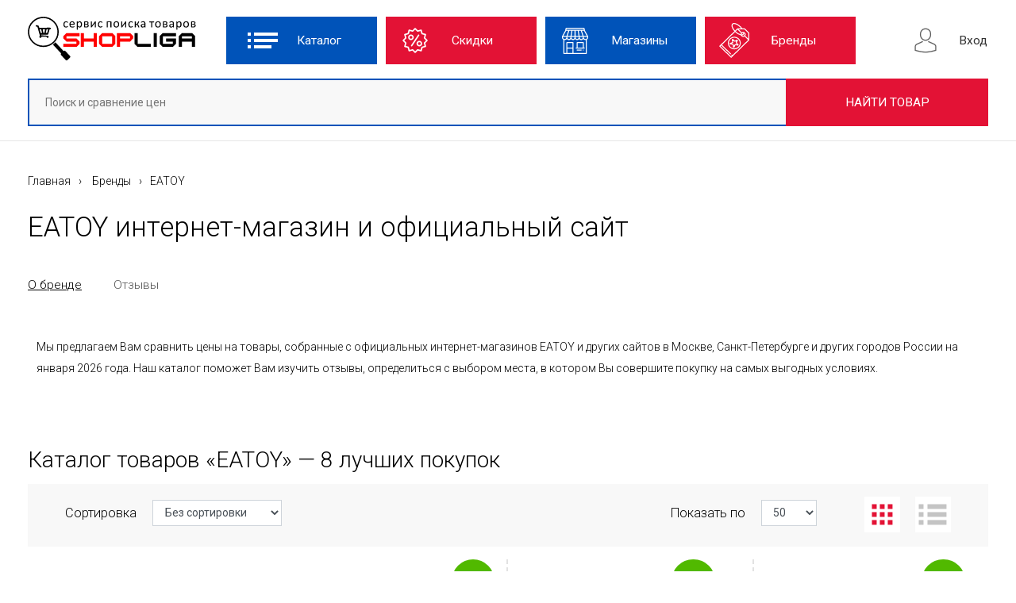

--- FILE ---
content_type: text/html; charset=UTF-8
request_url: https://shopliga.ru/brand/eatoy/
body_size: 19212
content:
<!doctype html>
<html class="no-js" lang="ru">
    <head>
        <meta charset="utf-8">
        <meta http-equiv="X-UA-Compatible" content="IE=edge">
        <title>EATOY — интернет-магазин и официальный сайт в России. Отзывы производителя</title>
        <meta name="description" content="Товары от бренда EATOY - интернет-магазины с лучшими предложеними на официальных сайтах Москвы, Санкт-Петербурга и России. Цены, отзывы, каталог производителя на 2021 год.">
		<meta name="keywords" content="интернет-магазин EATOY, официальный сайт EATOY, каталог EATOY, бренд EATOY, отзывы о бренде EATOY, купить товары EATOY">
        <meta name="viewport" content="width=device-width, initial-scale=1.0">
				<link rel="preconnect" href="https://fonts.gstatic.com">
		<link href="//fonts.googleapis.com/css2?family=Roboto:wght@300;400;500;700&display=swap" rel="stylesheet"> 
        <link rel="stylesheet" href="/application/views/js/bootstrap/bootstrap.min.css">
        <link rel="stylesheet" href="/application/views/jquery-ui.css">
        <link rel="stylesheet" href="/application/views/js/slick/slick.css">
        <link rel="stylesheet" href="/application/views/js/slick/slick-theme.css">
        <link rel="stylesheet" href="/application/views/jquery_rate/jquery.raty.css">
        
        <link rel="stylesheet" href="/application/views/js/mmenu/mmenu-light.css">
        
        <link rel="stylesheet" href="/application/views/css/new.css?4">


        <link rel="shortcut icon" href="/favicon.ico" type="image/x-icon">
        <link rel="icon" href="/favicon.ico" type="image/x-icon">
        <script data-ad-client="ca-pub-8359108007547654" async src="https://pagead2.googlesyndication.com/pagead/js/adsbygoogle.js"></script>
    </head>
    <body>
				<div class="header">
			<div class="container">
				<div class="row align-items-center justify-content-between pt-0 pt-md-4">
					<div class="col-xl-9">
						<div class="d-flex flex-xl-nowrap flex-wrap">
							<a href="/" class="logo">
								<img src="/application/views/images/logo.svg" alt="">
							</a>
							<div class="col-6  d-xl-none text-right mobile ml-auto">
								<a class="btn user-btn" href="#" data-toggle="modal" data-target="#login-modal">Вход</a>																
							</div>
							<div class="catalog-menu">
								<button class="btn catalog-btn" data-toggle="collapse" data-target="#top-menu"><span>Каталог</span></button>
							</div>
							<a href="/cupons/" class="btn sale-btn">Скидки</a>
							<a href="/shops/" class="btn shop-btn d-none d-md-block">Магазины</a>
							<a href="/brands/" class="btn brands-btn d-none d-md-block">Бренды</a>
						</div>
					</div>
					<div class="col-auto d-none d-xl-block text-right">
						<a class="btn user-btn" href="#" data-toggle="modal" data-target="#login-modal">Вход</a>						
					</div>
				</div>
				<div class="search-block">
					<form action="/search/">
						<input type="text" name="s" placeholder="Поиск и сравнение цен">
						<input type="submit" value="НАЙТИ ТОВАР">
					</form>
				</div>
			</div>
		</div>
		<div class="collapse navbar-collapse" id="top-menu">
			<div class="container">
				<ul class="top-menu-inner">
											<li class="active has-child">
							<a href="/category/avto-moto/">
																	<span class="icon">
										<img src="/application/views/images/cats/avto-moto.png">
									</span>
																Авто, мото							</a>
															<ul class="dropdown">
																																																			<div class="dropdown-col">												<li>
													<a href="/category/dvd-pleery/">DVD-плееры</a>
												</li>
																																																							<li>
													<a href="/category/fm-transmittery/">FM-трансмиттеры</a>
												</li>
																																																							<li>
													<a href="/category/gps-navigatory/">GPS-навигаторы</a>
												</li>
																																																							<li>
													<a href="/category/avtokosmetika/">Автокосметика</a>
												</li>
																																																							<li>
													<a href="/category/avtomagnitoly/">Автомагнитолы</a>
												</li>
																																																							<li>
													<a href="/category/avtomobilnaya-akustika/">Автомобильная акустика</a>
												</li>
																																																							<li>
													<a href="/category/avtomobilnye-holodilniki/">Автомобильные холодильники</a>
												</li>
																																																							<li>
													<a href="/category/avtomoyki/">Автомойки</a>
												</li>
																																																							<li>
													<a href="/category/avtohimiya/">Автохимия</a>
												</li>
																																			</div>
																																											<div class="dropdown-col">												<li>
													<a href="/category/avtoelektronika/">Автоэлектроника</a>
												</li>
																																																							<li>
													<a href="/category/aksessuary/">Аксессуары</a>
												</li>
																																																							<li>
													<a href="/category/aksessuary-dlya-navigatorov/">Аксессуары для навигаторов</a>
												</li>
																																																							<li>
													<a href="/category/alkotestery/">Алкотестеры</a>
												</li>
																																																							<li>
													<a href="/category/bezopasnost/">Безопасность</a>
												</li>
																																																							<li>
													<a href="/category/videoregistratory/">Видеорегистраторы</a>
												</li>
																																																							<li>
													<a href="/category/gromkaya-svyaz/">Громкая связь</a>
												</li>
																																																							<li>
													<a href="/category/diski/">Диски</a>
												</li>
																																																							<li>
													<a href="/category/zapchasti/">Запчасти</a>
												</li>
																																			</div>
																																											<div class="dropdown-col">												<li>
													<a href="/category/zapchasti-dlya-navigatorov/">Запчасти для навигаторов</a>
												</li>
																																																							<li>
													<a href="/category/kabeli-dlya-navigatorov/">Кабели для навигаторов</a>
												</li>
																																																							<li>
													<a href="/category/kamery-zadnego-vida/">Камеры заднего вида</a>
												</li>
																																																							<li>
													<a href="/category/kolonki-i-sabvufery/">Колонки и сабвуферы</a>
												</li>
																																																							<li>
													<a href="/category/kondicionery-podogrev-ohlazhdenie/">Кондиционеры, подогрев, охлаждение</a>
												</li>
																																																							<li>
													<a href="/category/mototehnika/">Мототехника</a>
												</li>
																																																							<li>
													<a href="/category/multimediynye-centry/">Мультимедийные центры</a>
												</li>
																																																							<li>
													<a href="/category/parktroniki/">Парктроники</a>
												</li>
																																																							<li>
													<a href="/category/podarki-avtomobilistam/">Подарки автомобилистам</a>
												</li>
																																			</div>
																																											<div class="dropdown-col">												<li>
													<a href="/category/protivougonnye-ustroystva/">Противоугонные устройства</a>
												</li>
																																																							<li>
													<a href="/category/radar-detektory/">Радар-детекторы</a>
												</li>
																																																							<li>
													<a href="/category/televizory-i-monitory/">Телевизоры и мониторы</a>
												</li>
																																																							<li>
													<a href="/category/usiliteli-slabogo-signala/">Усилители слабого сигнала</a>
												</li>
																																																							<li>
													<a href="/category/uhod-za-avtomobilem/">Уход за автомобилем</a>
												</li>
																																																							<li>
													<a href="/category/chehly-dlya-navigatorov/">Чехлы для навигаторов</a>
												</li>
																																																							<li>
													<a href="/category/chehly-na-sideniya/">Чехлы на сидения</a>
												</li>
																																																							<li>
													<a href="/category/shiny/">Шины</a>
												</li>
																																			</div>
																																						</ul>
													</li>
											<li class=" has-child">
							<a href="/category/aksessuary/">
																	<span class="icon">
										<img src="/application/views/images/cats/aksessuary.png">
									</span>
																Аксессуары							</a>
															<ul class="dropdown">
																																																			<div class="dropdown-col">												<li>
													<a href="/category/aksessuary-dlya-volos/">Аксессуары для волос</a>
												</li>
																																																							<li>
													<a href="/category/varezhki/">Варежки</a>
												</li>
																																																							<li>
													<a href="/category/galstuki/">Галстуки</a>
												</li>
																																																							<li>
													<a href="/category/golovnye-ubory/">Головные уборы</a>
												</li>
																																																							<li>
													<a href="/category/detskie-aksessuary/">Детские аксессуары</a>
												</li>
																																																							<li>
													<a href="/category/ezhednevniki/">Ежедневники</a>
												</li>
																																			</div>
																																											<div class="dropdown-col">												<li>
													<a href="/category/zhenskie-aksessuary/">Женские аксессуары</a>
												</li>
																																																							<li>
													<a href="/category/zaponki/">Запонки</a>
												</li>
																																																							<li>
													<a href="/category/zonty/">Зонты</a>
												</li>
																																																							<li>
													<a href="/category/klyuchnicy/">Ключницы</a>
												</li>
																																																							<li>
													<a href="/category/koshelki/">Кошельки</a>
												</li>
																																																							<li>
													<a href="/category/muzhskie-aksessuary/">Мужские аксессуары</a>
												</li>
																																			</div>
																																											<div class="dropdown-col">												<li>
													<a href="/category/oblozhki-dlya-dokumentov/">Обложки для документов</a>
												</li>
																																																							<li>
													<a href="/category/organayzery/">Органайзеры</a>
												</li>
																																																							<li>
													<a href="/category/perchatki/">Перчатки</a>
												</li>
																																																							<li>
													<a href="/category/platki/">Платки</a>
												</li>
																																																							<li>
													<a href="/category/podrostkovye-aksessuary/">Подростковые аксессуары</a>
												</li>
																																			</div>
																																											<div class="dropdown-col">												<li>
													<a href="/category/remni/">Ремни</a>
												</li>
																																																							<li>
													<a href="/category/solncezaschitnye-ochki/">Солнцезащитные очки</a>
												</li>
																																																							<li>
													<a href="/category/sumki/">Сумки</a>
												</li>
																																																							<li>
													<a href="/category/chasy/">Часы</a>
												</li>
																																																							<li>
													<a href="/category/sharfy/">Шарфы</a>
												</li>
																																			</div>
																																						</ul>
													</li>
											<li class=" has-child">
							<a href="/category/apteka/">
																	<span class="icon">
										<img src="/application/views/images/cats/apteka.png">
									</span>
																Аптека							</a>
															<ul class="dropdown">
																														<li>
												<a href="/category/medicinskie-preparaty/">Медицинские препараты</a>
											</li>
																					<li>
												<a href="/category/medicinskie-pribory/">Медицинские приборы</a>
											</li>
																					<li>
												<a href="/category/optika/">Оптика</a>
											</li>
																											</ul>
													</li>
											<li class=" has-child">
							<a href="/category/bytovaya-tehnika/">
																	<span class="icon">
										<img src="/application/views/images/cats/bytovaya-tehnika.png">
									</span>
																Бытовая техника							</a>
															<ul class="dropdown">
																																																			<div class="dropdown-col">												<li>
													<a href="/category/aksessuary-dlya-bytovoy-tehniki/">Аксессуары для бытовой техники</a>
												</li>
																																																							<li>
													<a href="/category/blendery-izmelchiteli-i-miksery/">Блендеры, измельчители и миксеры</a>
												</li>
																																																							<li>
													<a href="/category/ventilyatory/">Вентиляторы</a>
												</li>
																																																							<li>
													<a href="/category/vodonagrevateli/">Водонагреватели</a>
												</li>
																																																							<li>
													<a href="/category/vstraivaemye-poverhnosti/">Встраиваемые поверхности</a>
												</li>
																																																							<li>
													<a href="/category/vytyazhki/">Вытяжки</a>
												</li>
																																																							<li>
													<a href="/category/gazovye-plity/">Газовые плиты</a>
												</li>
																																																							<li>
													<a href="/category/dlya-individualnogo-uhoda/">Для индивидуального ухода</a>
												</li>
																																			</div>
																																											<div class="dropdown-col">												<li>
													<a href="/category/dlya-kuhni/">Для кухни</a>
												</li>
																																																							<li>
													<a href="/category/duhovye-shkafy/">Духовые шкафы</a>
												</li>
																																																							<li>
													<a href="/category/klimaticheskoe-oborudovanie/">Климатическое оборудование</a>
												</li>
																																																							<li>
													<a href="/category/kondicionery/">Кондиционеры</a>
												</li>
																																																							<li>
													<a href="/category/kofevarki-i-kofemolki/">Кофеварки и кофемолки</a>
												</li>
																																																							<li>
													<a href="/category/mikrovolnovye-pechi/">Микроволновые печи</a>
												</li>
																																																							<li>
													<a href="/category/multivarki-i-parovarki/">Мультиварки и пароварки</a>
												</li>
																																																							<li>
													<a href="/category/myasorubki/">Мясорубки</a>
												</li>
																																			</div>
																																											<div class="dropdown-col">												<li>
													<a href="/category/nastolnye-plity/">Настольные плиты</a>
												</li>
																																																							<li>
													<a href="/category/obogrevateli-i-teplovye-zavesy/">Обогреватели и тепловые завесы</a>
												</li>
																																																							<li>
													<a href="/category/ochistiteli-i-uvlazhniteli-vozduha/">Очистители и увлажнители воздуха</a>
												</li>
																																																							<li>
													<a href="/category/posudomoechnye-mashiny/">Посудомоечные машины</a>
												</li>
																																																							<li>
													<a href="/category/pylesosy/">Пылесосы</a>
												</li>
																																																							<li>
													<a href="/category/sokovyzhimalki/">Соковыжималки</a>
												</li>
																																																							<li>
													<a href="/category/stiralnye-mashiny/">Стиральные машины</a>
												</li>
																																																							<li>
													<a href="/category/tostery-i-hlebopechki/">Тостеры и хлебопечки</a>
												</li>
																																			</div>
																																											<div class="dropdown-col">												<li>
													<a href="/category/utyugi/">Утюги</a>
												</li>
																																																							<li>
													<a href="/category/filtry-dlya-vody/">Фильтры для воды</a>
												</li>
																																																							<li>
													<a href="/category/holodilniki/">Холодильники</a>
												</li>
																																																							<li>
													<a href="/category/shveynoe-oborudovanie/">Швейное оборудование</a>
												</li>
																																																							<li>
													<a href="/category/elektricheskie-plity/">Электрические плиты</a>
												</li>
																																																							<li>
													<a href="/category/elektropribory/">Электроприборы</a>
												</li>
																																																							<li>
													<a href="/category/elektrochayniki/">Электрочайники</a>
												</li>
																																			</div>
																																						</ul>
													</li>
											<li class=" has-child">
							<a href="/category/vse-dlya-doma/">
																	<span class="icon">
										<img src="/application/views/images/cats/vse-dlya-doma.png">
									</span>
																Все для дома							</a>
															<ul class="dropdown">
																																																			<div class="dropdown-col">												<li>
													<a href="/category/antikvariat/">Антиквариат</a>
												</li>
																																																							<li>
													<a href="/category/basseyny-i-fontany/">Бассейны и фонтаны</a>
												</li>
																																																							<li>
													<a href="/category/vazy/">Вазы</a>
												</li>
																																																							<li>
													<a href="/category/vse-dlya-bara/">Все для бара</a>
												</li>
																																																							<li>
													<a href="/category/vse-dlya-kuhni/">Все для кухни</a>
												</li>
																																																							<li>
													<a href="/category/vse-dlya-vannoy/">Всё для ванной</a>
												</li>
																																																							<li>
													<a href="/category/vse-dlya-shitya/">Всё для шитья</a>
												</li>
																																																							<li>
													<a href="/category/zerkala/">Зеркала</a>
												</li>
																																			</div>
																																											<div class="dropdown-col">												<li>
													<a href="/category/interernye-nakleyki/">Интерьерные наклейки</a>
												</li>
																																																							<li>
													<a href="/category/kaminy-pechi/">Камины, печи</a>
												</li>
																																																							<li>
													<a href="/category/karnizy-zhalyuzi-i-shtory/">Карнизы, жалюзи и шторы</a>
												</li>
																																																							<li>
													<a href="/category/kartiny-nastennye/">Картины настенные</a>
												</li>
																																																							<li>
													<a href="/category/kuhonnye-nozhi/">Кухонные ножи</a>
												</li>
																																																							<li>
													<a href="/category/lampochki/">Лампочки</a>
												</li>
																																																							<li>
													<a href="/category/lyustry/">Люстры</a>
												</li>
																																																							<li>
													<a href="/category/matrasy-podushki-i-odeyala/">Матрасы, подушки и одеяла</a>
												</li>
																																			</div>
																																											<div class="dropdown-col">												<li>
													<a href="/category/melochi-dlya-doma/">Мелочи для дома</a>
												</li>
																																																							<li>
													<a href="/category/osveschenie/">Освещение</a>
												</li>
																																																							<li>
													<a href="/category/ohrana-i-signalizaciya/">Охрана и сигнализация</a>
												</li>
																																																							<li>
													<a href="/category/paroochistiteli-otparivateli-parogeneratory/">Пароочистители, отпариватели, парогенераторы</a>
												</li>
																																																							<li>
													<a href="/category/pledy-i-polotenca/">Пледы и полотенца</a>
												</li>
																																																							<li>
													<a href="/category/postelnoe-bele/">Постельное бельё</a>
												</li>
																																																							<li>
													<a href="/category/posuda-dlya-prigotovleniya-pischi/">Посуда для приготовления пищи</a>
												</li>
																																			</div>
																																											<div class="dropdown-col">												<li>
													<a href="/category/svetilniki-nastolnye/">Светильники настольные</a>
												</li>
																																																							<li>
													<a href="/category/servirovka-stola/">Сервировка стола</a>
												</li>
																																																							<li>
													<a href="/category/termosy-i-termokruzhki/">Термосы и термокружки</a>
												</li>
																																																							<li>
													<a href="/category/torshery/">Торшеры</a>
												</li>
																																																							<li>
													<a href="/category/hranenie-produktov/">Хранение продуктов</a>
												</li>
																																																							<li>
													<a href="/category/chasy-nastolnye-i-nastennye/">Часы настольные и настенные</a>
												</li>
																																																							<li>
													<a href="/category/elementy-interera/">Элементы интерьера</a>
												</li>
																																			</div>
																																						</ul>
													</li>
											<li class=" has-child">
							<a href="/category/vse-dlya-ofisa/">
																	<span class="icon">
										<img src="/application/views/images/cats/vse-dlya-ofisa.png">
									</span>
																Все для офиса							</a>
															<ul class="dropdown">
																														<li>
												<a href="/category/aksessuary/">Аксессуары</a>
											</li>
																					<li>
												<a href="/category/bankovskoe-oborudovanie/">Банковское оборудование</a>
											</li>
																					<li>
												<a href="/category/kancelyariya/">Канцелярия</a>
											</li>
																					<li>
												<a href="/category/oborudovanie-dlya-prezentaciy/">Оборудование для презентаций</a>
											</li>
																					<li>
												<a href="/category/orgtehnika/">Оргтехника</a>
											</li>
																					<li>
												<a href="/category/poligraficheskoe-oborudovanie/">Полиграфическое оборудование</a>
											</li>
																					<li>
												<a href="/category/torgovoe-oborudovanie/">Торговое оборудование</a>
											</li>
																											</ul>
													</li>
											<li class=" has-child">
							<a href="/category/vse-dlya-sada-i-dachi/">
																	<span class="icon">
										<img src="/application/views/images/cats/vse-dlya-sada-i-dachi.png">
									</span>
																Все для сада и дачи							</a>
															<ul class="dropdown">
																																																			<div class="dropdown-col">												<li>
													<a href="/category/aksessuary-dlya-sada/">Аксессуары для сада</a>
												</li>
																																																							<li>
													<a href="/category/aksessuary-dlya-sadovoy-tehniki/">Аксессуары для садовой техники</a>
												</li>
																																																							<li>
													<a href="/category/vse-dlya-bani-i-sauny/">Всё для бани и сауны</a>
												</li>
																																																							<li>
													<a href="/category/gazonokosilki/">Газонокосилки</a>
												</li>
																																			</div>
																																											<div class="dropdown-col">												<li>
													<a href="/category/grili-mangaly-i-barbekyu/">Грили, мангалы и барбекю</a>
												</li>
																																																							<li>
													<a href="/category/metalloiskateli/">Металлоискатели</a>
												</li>
																																																							<li>
													<a href="/category/moyki-vysokogo-davleniya/">Мойки высокого давления</a>
												</li>
																																																							<li>
													<a href="/category/nabory-dlya-piknika/">Наборы для пикника</a>
												</li>
																																			</div>
																																											<div class="dropdown-col">												<li>
													<a href="/category/obogrevateli/">Обогреватели</a>
												</li>
																																																							<li>
													<a href="/category/pivovarni-i-distillyatory/">Пивоварни и дистилляторы</a>
												</li>
																																																							<li>
													<a href="/category/posadochnyy-material/">Посадочный материал</a>
												</li>
																																																							<li>
													<a href="/category/sadovaya-tehnika/">Садовая техника</a>
												</li>
																																			</div>
																																											<div class="dropdown-col">												<li>
													<a href="/category/sadovyy-instrument-i-inventar/">Садовый инструмент и инвентарь</a>
												</li>
																																																							<li>
													<a href="/category/trimery/">Тримеры</a>
												</li>
																																																							<li>
													<a href="/category/fontany-i-prudy/">Фонтаны и пруды</a>
												</li>
																																			</div>
																																						</ul>
													</li>
											<li class=" has-child">
							<a href="/category/dosug-i-razvlecheniya/">
																	<span class="icon">
										<img src="/application/views/images/cats/dosug-i-razvlecheniya.png">
									</span>
																Досуг и развлечения							</a>
															<ul class="dropdown">
																														<li>
												<a href="/category/bilety/">Билеты</a>
											</li>
																											</ul>
													</li>
											<li class=" has-child">
							<a href="/category/zhivotnye-i-rasteniya/">
																	<span class="icon">
										<img src="/application/views/images/cats/zhivotnye-i-rasteniya.png">
									</span>
																Животные и растения							</a>
															<ul class="dropdown">
																														<li>
												<a href="/category/akvariumistika/">Аквариумистика</a>
											</li>
																					<li>
												<a href="/category/vitaminy-i-dobavki/">Витамины и добавки</a>
											</li>
																					<li>
												<a href="/category/korma-i-pitanie/">Корма и питание</a>
											</li>
																					<li>
												<a href="/category/odezhda-i-obuv/">Одежда и обувь</a>
											</li>
																					<li>
												<a href="/category/rasteniya/">Растения</a>
											</li>
																					<li>
												<a href="/category/soputstvuyuschie-tovary/">Сопутствующие товары</a>
											</li>
																											</ul>
													</li>
											<li class=" has-child">
							<a href="/category/igry/">
																	<span class="icon">
										<img src="/application/views/images/cats/igry.png">
									</span>
																Игры							</a>
															<ul class="dropdown">
																														<li>
												<a href="/category/kazualnye-igry/"> Казуальные игры</a>
											</li>
																											</ul>
													</li>
											<li class=" has-child">
							<a href="/category/knigi/">
																	<span class="icon">
										<img src="/application/views/images/cats/knigi.png">
									</span>
																Книги							</a>
															<ul class="dropdown">
																																																			<div class="dropdown-col">												<li>
													<a href="/category/antikvarnye-knigi/">Антикварные книги</a>
												</li>
																																																							<li>
													<a href="/category/audioknigi/">Аудиокниги</a>
												</li>
																																																							<li>
													<a href="/category/biznes-i-ekonomika/">Бизнес и экономика</a>
												</li>
																																																							<li>
													<a href="/category/detskaya-literatura/">Детская литература</a>
												</li>
																																																							<li>
													<a href="/category/dom-semya-byt/">Дом, семья, быт</a>
												</li>
																																			</div>
																																											<div class="dropdown-col">												<li>
													<a href="/category/zhurnaly-i-gazety/">Журналы и газеты</a>
												</li>
																																																							<li>
													<a href="/category/kalendari/">Календари</a>
												</li>
																																																							<li>
													<a href="/category/knigi/">Книги</a>
												</li>
																																																							<li>
													<a href="/category/kompyutery-i-internet/">Компьютеры и интернет</a>
												</li>
																																																							<li>
													<a href="/category/kultura-i-iskusstvo/">Культура и искусство</a>
												</li>
																																			</div>
																																											<div class="dropdown-col">												<li>
													<a href="/category/literatura-na-inostrannyh-yazykah/">Литература на иностранных языках</a>
												</li>
																																																							<li>
													<a href="/category/medicina/">Медицина</a>
												</li>
																																																							<li>
													<a href="/category/nauka-i-obrazovanie/">Наука и образование</a>
												</li>
																																																							<li>
													<a href="/category/slovari-spravochniki-i-enciklopedii/">Словари, справочники и энциклопедии</a>
												</li>
																																																							<li>
													<a href="/category/tehnicheskaya-literatura/">Техническая литература</a>
												</li>
																																			</div>
																																											<div class="dropdown-col">												<li>
													<a href="/category/fotoalbomy/">Фотоальбомы</a>
												</li>
																																																							<li>
													<a href="/category/hudozhestvennaya-literatura/">Художественная литература</a>
												</li>
																																																							<li>
													<a href="/category/ezoterika/">Эзотерика</a>
												</li>
																																																							<li>
													<a href="/category/yuridicheskaya-literatura/">Юридическая литература</a>
												</li>
																																			</div>
																																						</ul>
													</li>
											<li class=" has-child">
							<a href="/category/kompyutery/">
																	<span class="icon">
										<img src="/application/views/images/cats/kompyutery.png">
									</span>
																Компьютеры							</a>
															<ul class="dropdown">
																																																			<div class="dropdown-col">												<li>
													<a href="/category/usb-flash-drive/">Usb flash drive</a>
												</li>
																																																							<li>
													<a href="/category/azu-dlya-planshetov-i-noutbukov/">АЗУ для планшетов и ноутбуков</a>
												</li>
																																																							<li>
													<a href="/category/azu-dlya-pristavok/">АЗУ для приставок</a>
												</li>
																																																							<li>
													<a href="/category/avtoaksessuary-dlya-planshetov/">Автоаксессуары для планшетов</a>
												</li>
																																																							<li>
													<a href="/category/akkumulyatory-dlya-noutbukov-i-planshetov/">Аккумуляторы для ноутбуков и планшетов</a>
												</li>
																																																							<li>
													<a href="/category/akkumulyatory-dlya-pristavok/">Аккумуляторы для приставок</a>
												</li>
																																																							<li>
													<a href="/category/aksessuary-dlya-igrovyh-pristavok/">Аксессуары для игровых приставок</a>
												</li>
																																																							<li>
													<a href="/category/aksessuary-dlya-noutbukov-i-planshetov/">Аксессуары для ноутбуков и планшетов</a>
												</li>
																																																							<li>
													<a href="/category/akustika/">Акустика</a>
												</li>
																																																							<li>
													<a href="/category/veb-kamery-i-tv-tyunery/">Веб-камеры и ТВ-тюнеры</a>
												</li>
																																																							<li>
													<a href="/category/vneshnie-zhestkie-diski/">Внешние жесткие диски</a>
												</li>
																																																							<li>
													<a href="/category/zapchasti-dlya-noutbukov/">Запчасти для ноутбуков</a>
												</li>
																																			</div>
																																											<div class="dropdown-col">												<li>
													<a href="/category/zapchasti-dlya-planshetov/">Запчасти для планшетов</a>
												</li>
																																																							<li>
													<a href="/category/zapchasti-dlya-pristavok/">Запчасти для приставок</a>
												</li>
																																																							<li>
													<a href="/category/zaryadnye-ustroystva-dlya-planshetov/">Зарядные устройства для планшетов</a>
												</li>
																																																							<li>
													<a href="/category/zaschitnye-plenki-dlya-planshetov-i-noutbukov/">Защитные пленки для планшетов и ноутбуков</a>
												</li>
																																																							<li>
													<a href="/category/zaschitnye-plenki-dlya-pristavok/">Защитные пленки для приставок</a>
												</li>
																																																							<li>
													<a href="/category/igrovye-pristavki/">Игровые приставки</a>
												</li>
																																																							<li>
													<a href="/category/igry-dlya-igrovyh-pristavok/">Игры для игровых приставок</a>
												</li>
																																																							<li>
													<a href="/category/istochniki-bespereboynogo-pitaniya/">Источники бесперебойного питания</a>
												</li>
																																																							<li>
													<a href="/category/kabeli-i-perehodniki/">Кабели и переходники</a>
												</li>
																																																							<li>
													<a href="/category/karty-pamyati/">Карты памяти</a>
												</li>
																																																							<li>
													<a href="/category/kommutatory-marshrutizatory-i-adaptery/">Коммутаторы, маршрутизаторы и адаптеры</a>
												</li>
																																																							<li>
													<a href="/category/komplektuyuschie-dlya-kompyuterov/">Комплектующие для компьютеров</a>
												</li>
																																			</div>
																																											<div class="dropdown-col">												<li>
													<a href="/category/kompyuternye-igry/">Компьютерные игры</a>
												</li>
																																																							<li>
													<a href="/category/manipulyatory-i-klaviatury/">Манипуляторы и клавиатуры</a>
												</li>
																																																							<li>
													<a href="/category/modemy/">Модемы</a>
												</li>
																																																							<li>
													<a href="/category/monitory/">Мониторы</a>
												</li>
																																																							<li>
													<a href="/category/multimediya/">Мультимедия</a>
												</li>
																																																							<li>
													<a href="/category/nastolnye-kompyutery/">Настольные компьютеры</a>
												</li>
																																																							<li>
													<a href="/category/noutbuki/">Ноутбуки</a>
												</li>
																																																							<li>
													<a href="/category/obuchayuschie-programmy/">Обучающие программы</a>
												</li>
																																																							<li>
													<a href="/category/planshetnye-kompyutery/">Планшетные компьютеры</a>
												</li>
																																																							<li>
													<a href="/category/printery-i-mfu/">Принтеры и мфу</a>
												</li>
																																																							<li>
													<a href="/category/programmnoe-obespechenie/">Программное обеспечение</a>
												</li>
																																			</div>
																																											<div class="dropdown-col">												<li>
													<a href="/category/rashodnye-materialy/">Расходные материалы</a>
												</li>
																																																							<li>
													<a href="/category/servery/">Серверы</a>
												</li>
																																																							<li>
													<a href="/category/setevoe-oborudovanie/">Сетевое оборудование</a>
												</li>
																																																							<li>
													<a href="/category/seti-provodnye-i-besprovodnye/">Сети проводные и беспроводные</a>
												</li>
																																																							<li>
													<a href="/category/skanery/">Сканеры</a>
												</li>
																																																							<li>
													<a href="/category/stilusy/">Стилусы</a>
												</li>
																																																							<li>
													<a href="/category/ustroystva-chteniya-kart-pamyati/">Устройства чтения карт памяти</a>
												</li>
																																																							<li>
													<a href="/category/chehly-dlya-pristavok/">Чехлы для приставок</a>
												</li>
																																																							<li>
													<a href="/category/chehly-i-sumki-dlya-noutbukov/">Чехлы и сумки для ноутбуков</a>
												</li>
																																																							<li>
													<a href="/category/chehly-i-sumki-dlya-planshetov/">Чехлы и сумки для планшетов</a>
												</li>
																																																							<li>
													<a href="/category/chistyaschie-sredstva/">Чистящие средства</a>
												</li>
																																			</div>
																																						</ul>
													</li>
											<li class=" has-child">
							<a href="/category/krasota-i-zdorove/">
																	<span class="icon">
										<img src="/application/views/images/cats/krasota-i-zdorove.png">
									</span>
																Красота и здоровье							</a>
															<ul class="dropdown">
																																																			<div class="dropdown-col">												<li>
													<a href="/category/aksessuary/">Аксессуары</a>
												</li>
																																																							<li>
													<a href="/category/aromaterapiya/">Ароматерапия</a>
												</li>
																																																							<li>
													<a href="/category/vse-dlya-pohudeniya/">Всё для похудения</a>
												</li>
																																																							<li>
													<a href="/category/dekorativnaya-kosmetika/">Декоративная косметика</a>
												</li>
																																			</div>
																																											<div class="dropdown-col">												<li>
													<a href="/category/linzy/">Линзы</a>
												</li>
																																																							<li>
													<a href="/category/manikyurnye-prinadlezhnosti/">Маникюрные принадлежности</a>
												</li>
																																																							<li>
													<a href="/category/massazhery/">Массажеры</a>
												</li>
																																																							<li>
													<a href="/category/parikmaherskie-prinadlezhnosti/">Парикмахерские принадлежности</a>
												</li>
																																			</div>
																																											<div class="dropdown-col">												<li>
													<a href="/category/parfyumeriya/">Парфюмерия</a>
												</li>
																																																							<li>
													<a href="/category/pribory-dlya-uhoda-za-telom-i-licom/">Приборы для ухода за телом и лицом</a>
												</li>
																																																							<li>
													<a href="/category/sredstva-dlya-britya-i-depilyacii/">Средства для бритья и депиляции</a>
												</li>
																																																							<li>
													<a href="/category/sredstva-dlya-volos/">Средства для волос</a>
												</li>
																																			</div>
																																											<div class="dropdown-col">												<li>
													<a href="/category/sredstva-dlya-zagara/">Средства для загара</a>
												</li>
																																																							<li>
													<a href="/category/sredstva-i-predmety-gigieny/">Средства и предметы гигиены</a>
												</li>
																																																							<li>
													<a href="/category/sredstva-po-uhodu-za-kozhey/">Средства по уходу за кожей</a>
												</li>
																																			</div>
																																						</ul>
													</li>
											<li class=" has-child">
							<a href="/category/mebel/">
																	<span class="icon">
										<img src="/application/views/images/cats/mebel.png">
									</span>
																Мебель							</a>
															<ul class="dropdown">
																																																			<div class="dropdown-col">												<li>
													<a href="/category/dlya-vannyh-komnat/"> Для ванных комнат</a>
												</li>
																																																							<li>
													<a href="/category/beskarkasnaya-mebel/">Бескаркасная мебель</a>
												</li>
																																																							<li>
													<a href="/category/gotovye-kompleksy/">Готовые комплексы</a>
												</li>
																																																							<li>
													<a href="/category/detskaya-mebel/">Детская мебель</a>
												</li>
																																																							<li>
													<a href="/category/dlya-gostinic/">Для гостиниц</a>
												</li>
																																			</div>
																																											<div class="dropdown-col">												<li>
													<a href="/category/dlya-gostinoy/">Для гостиной</a>
												</li>
																																																							<li>
													<a href="/category/dlya-kabineta/">Для кабинета</a>
												</li>
																																																							<li>
													<a href="/category/dlya-ofisa/">Для офиса</a>
												</li>
																																																							<li>
													<a href="/category/dlya-prihozhey/">Для прихожей</a>
												</li>
																																			</div>
																																											<div class="dropdown-col">												<li>
													<a href="/category/kompyuternye-stoly/">Компьютерные столы</a>
												</li>
																																																							<li>
													<a href="/category/korpusnaya-mebel/">Корпусная мебель</a>
												</li>
																																																							<li>
													<a href="/category/kresla-i-kushetki/">Кресла и кушетки</a>
												</li>
																																																							<li>
													<a href="/category/mebel-dlya-kuhni/">Мебель для кухни</a>
												</li>
																																			</div>
																																											<div class="dropdown-col">												<li>
													<a href="/category/mebel-dlya-spalni/">Мебель для спальни</a>
												</li>
																																																							<li>
													<a href="/category/naduvnaya-mebel/">Надувная мебель</a>
												</li>
																																																							<li>
													<a href="/category/stulya/">Стулья</a>
												</li>
																																																							<li>
													<a href="/category/furnitura/">Фурнитура</a>
												</li>
																																			</div>
																																						</ul>
													</li>
											<li class=" has-child">
							<a href="/category/muzyka-i-videofilmy/">
																	<span class="icon">
										<img src="/application/views/images/cats/muzyka-i-videofilmy.png">
									</span>
																Музыка и видеофильмы							</a>
															<ul class="dropdown">
																														<li>
												<a href="/category/multfilmy/"> Мультфильмы</a>
											</li>
																					<li>
												<a href="/category/muzyka/">Музыка</a>
											</li>
																					<li>
												<a href="/category/muzykalnye-instrumenty/">Музыкальные инструменты</a>
											</li>
																					<li>
												<a href="/category/professionalnoe-muzykalnoe-oborudovanie/">Профессиональное музыкальное оборудование</a>
											</li>
																					<li>
												<a href="/category/filmy/">Фильмы</a>
											</li>
																											</ul>
													</li>
											<li class=" has-child">
							<a href="/category/obuv/">
																	<span class="icon">
										<img src="/application/views/images/cats/obuv.png">
									</span>
																Обувь							</a>
															<ul class="dropdown">
																																																			<div class="dropdown-col">												<li>
													<a href="/category/aksessuary-dlya-obuvi/">Аксессуары для обуви</a>
												</li>
																																																							<li>
													<a href="/category/botinki/">Ботинки</a>
												</li>
																																																							<li>
													<a href="/category/detskaya-obuv/">Детская обувь</a>
												</li>
																																																							<li>
													<a href="/category/muzhskaya-obuv/">Мужская обувь</a>
												</li>
																																			</div>
																																											<div class="dropdown-col">												<li>
													<a href="/category/obuv-dlya-novorozhdennyh/">Обувь для новорожденных</a>
												</li>
																																																							<li>
													<a href="/category/podrostkovaya-obuv/">Подростковая обувь</a>
												</li>
																																																							<li>
													<a href="/category/sandalii/">Сандалии</a>
												</li>
																																			</div>
																																											<div class="dropdown-col">												<li>
													<a href="/category/sapogi/">Сапоги</a>
												</li>
																																																							<li>
													<a href="/category/slipony/">Слипоны</a>
												</li>
																																																							<li>
													<a href="/category/sportivnaya-obuv/">Спортивная обувь</a>
												</li>
																																			</div>
																																											<div class="dropdown-col">												<li>
													<a href="/category/tapki/">Тапки</a>
												</li>
																																																							<li>
													<a href="/category/tufli/">Туфли</a>
												</li>
																																																							<li>
													<a href="/category/shlepancy/">Шлепанцы</a>
												</li>
																																			</div>
																																						</ul>
													</li>
											<li class=" has-child">
							<a href="/category/odezhda/">
																	<span class="icon">
										<img src="/application/views/images/cats/odezhda.png">
									</span>
																Одежда							</a>
															<ul class="dropdown">
																																																			<div class="dropdown-col">												<li>
													<a href="/category/bleyzery/">Блейзеры</a>
												</li>
																																																							<li>
													<a href="/category/bluzy/">Блузы</a>
												</li>
																																																							<li>
													<a href="/category/bridzhi/">Бриджи</a>
												</li>
																																																							<li>
													<a href="/category/bryuki/">Брюки</a>
												</li>
																																																							<li>
													<a href="/category/verhnyaya-odezhda/">Верхняя одежда</a>
												</li>
																																																							<li>
													<a href="/category/detskaya-odezhda/">Детская одежда</a>
												</li>
																																																							<li>
													<a href="/category/dzhempera/">Джемпера</a>
												</li>
																																																							<li>
													<a href="/category/dzhinsy/">Джинсы</a>
												</li>
																																																							<li>
													<a href="/category/zhenskaya-odezhda/">Женская одежда</a>
												</li>
																																																							<li>
													<a href="/category/zhilety/">Жилеты</a>
												</li>
																																			</div>
																																											<div class="dropdown-col">												<li>
													<a href="/category/kardigany/">Кардиганы</a>
												</li>
																																																							<li>
													<a href="/category/kombinezony/">Комбинезоны</a>
												</li>
																																																							<li>
													<a href="/category/kostyumy/">Костюмы</a>
												</li>
																																																							<li>
													<a href="/category/kofty/">Кофты</a>
												</li>
																																																							<li>
													<a href="/category/legginsy/">Леггинсы</a>
												</li>
																																																							<li>
													<a href="/category/longslivy/">Лонгсливы</a>
												</li>
																																																							<li>
													<a href="/category/mayki/">Майки</a>
												</li>
																																																							<li>
													<a href="/category/muzhskaya-odezhda/">Мужская одежда</a>
												</li>
																																																							<li>
													<a href="/category/nizhnee-bele/">Нижнее белье </a>
												</li>
																																																							<li>
													<a href="/category/odezhda-bolshih-razmerov/">Одежда больших размеров</a>
												</li>
																																			</div>
																																											<div class="dropdown-col">												<li>
													<a href="/category/odezhda-dlya-doma/">Одежда для дома</a>
												</li>
																																																							<li>
													<a href="/category/odezhda-dlya-novorozhdennyh/">Одежда для новорожденных</a>
												</li>
																																																							<li>
													<a href="/category/odezhda-dlya-sna/">Одежда для сна</a>
												</li>
																																																							<li>
													<a href="/category/ofisnaya-odezhda/">Офисная одежда</a>
												</li>
																																																							<li>
													<a href="/category/pidzhaki/">Пиджаки</a>
												</li>
																																																							<li>
													<a href="/category/platya/">Платья</a>
												</li>
																																																							<li>
													<a href="/category/plyazhnaya-odezhda/">Пляжная одежда</a>
												</li>
																																																							<li>
													<a href="/category/podrostkovaya-odezhda/">Подростковая одежда</a>
												</li>
																																																							<li>
													<a href="/category/pulovery/">Пуловеры</a>
												</li>
																																																							<li>
													<a href="/category/rubashki/">Рубашки</a>
												</li>
																																			</div>
																																											<div class="dropdown-col">												<li>
													<a href="/category/sarafany/">Сарафаны</a>
												</li>
																																																							<li>
													<a href="/category/svitera/">Свитера</a>
												</li>
																																																							<li>
													<a href="/category/svitshoty/">Свитшоты</a>
												</li>
																																																							<li>
													<a href="/category/sportivnaya-odezhda/">Спортивная одежда</a>
												</li>
																																																							<li>
													<a href="/category/tolstovki/">Толстовки</a>
												</li>
																																																							<li>
													<a href="/category/topy/">Топы</a>
												</li>
																																																							<li>
													<a href="/category/tuniki/">Туники</a>
												</li>
																																																							<li>
													<a href="/category/futbolki/">Футболки</a>
												</li>
																																																							<li>
													<a href="/category/shorty/">Шорты</a>
												</li>
																																																							<li>
													<a href="/category/yubki/">Юбки</a>
												</li>
																																			</div>
																																						</ul>
													</li>
											<li class=" has-child">
							<a href="/category/odezhda-obuv-i-aksessuary/">
																	<span class="icon">
										<img src="/application/views/images/cats/odezhda-obuv-i-aksessuary.png">
									</span>
																Одежда, обувь и аксессуары							</a>
															<ul class="dropdown">
																																																			<div class="dropdown-col">												<li>
													<a href="/category/aksessuary/">Аксессуары</a>
												</li>
																																																							<li>
													<a href="/category/aksessuary-dlya-obuvi/">Аксессуары для обуви</a>
												</li>
																																																							<li>
													<a href="/category/verhnyaya-odezhda/">Верхняя одежда</a>
												</li>
																																																							<li>
													<a href="/category/galantereya/">Галантерея</a>
												</li>
																																																							<li>
													<a href="/category/golovnye-ubory/">Головные уборы</a>
												</li>
																																			</div>
																																											<div class="dropdown-col">												<li>
													<a href="/category/zhenskaya-obuv/">Женская обувь</a>
												</li>
																																																							<li>
													<a href="/category/zhenskaya-odezhda/">Женская одежда</a>
												</li>
																																																							<li>
													<a href="/category/kupalniki-plavki/">Купальники, плавки</a>
												</li>
																																																							<li>
													<a href="/category/muzhskaya-obuv/">Мужская обувь</a>
												</li>
																																																							<li>
													<a href="/category/muzhskaya-odezhda/">Мужская одежда</a>
												</li>
																																			</div>
																																											<div class="dropdown-col">												<li>
													<a href="/category/nizhnee-bele/">Нижнее белье</a>
												</li>
																																																							<li>
													<a href="/category/noski-chulki/">Носки, чулки</a>
												</li>
																																																							<li>
													<a href="/category/ochki/">Очки</a>
												</li>
																																																							<li>
													<a href="/category/remni/">Ремни</a>
												</li>
																																			</div>
																																											<div class="dropdown-col">												<li>
													<a href="/category/sumki/">Сумки</a>
												</li>
																																																							<li>
													<a href="/category/futbolki/">Футболки</a>
												</li>
																																																							<li>
													<a href="/category/halaty-i-pizhamy/">Халаты и пижамы</a>
												</li>
																																																							<li>
													<a href="/category/chemodany/">Чемоданы</a>
												</li>
																																			</div>
																																						</ul>
													</li>
											<li class=" has-child">
							<a href="/category/podarki-suveniry-cvety/">
																	<span class="icon">
										<img src="/application/views/images/cats/podarki-suveniry-cvety.png">
									</span>
																Подарки, сувениры, цветы							</a>
															<ul class="dropdown">
																																																			<div class="dropdown-col">												<li>
													<a href="/category/aksessuary-dlya-chasov/">Аксессуары для часов</a>
												</li>
																																																							<li>
													<a href="/category/biznes-suveniry/">Бизнес-сувениры</a>
												</li>
																																																							<li>
													<a href="/category/breloki/">Брелоки</a>
												</li>
																																																							<li>
													<a href="/category/igry/">Игры</a>
												</li>
																																																							<li>
													<a href="/category/ikony/">Иконы</a>
												</li>
																																																							<li>
													<a href="/category/kalyany/">Кальяны</a>
												</li>
																																																							<li>
													<a href="/category/kartiny/">Картины</a>
												</li>
																																																							<li>
													<a href="/category/masshtabnye-modeli/">Масштабные модели</a>
												</li>
																																			</div>
																																											<div class="dropdown-col">												<li>
													<a href="/category/novogodnie-podarki/">Новогодние подарки</a>
												</li>
																																																							<li>
													<a href="/category/otkrytki/">Открытки</a>
												</li>
																																																							<li>
													<a href="/category/otkrytki/">Открытки</a>
												</li>
																																																							<li>
													<a href="/category/podarki/">Подарки</a>
												</li>
																																																							<li>
													<a href="/category/podarki-dlya-vlyublennyh/">Подарки для влюбленных</a>
												</li>
																																																							<li>
													<a href="/category/podarki-po-znaku-zodiaka/">Подарки по знаку зодиака</a>
												</li>
																																																							<li>
													<a href="/category/podarochnoe-oruzhie/">Подарочное оружие</a>
												</li>
																																																							<li>
													<a href="/category/podarochnye-nabory/">Подарочные наборы</a>
												</li>
																																			</div>
																																											<div class="dropdown-col">												<li>
													<a href="/category/podarochnye-svechi/">Подарочные свечи</a>
												</li>
																																																							<li>
													<a href="/category/podarochnye-sertifikaty/">Подарочные сертификаты</a>
												</li>
																																																							<li>
													<a href="/category/podsvechniki-i-kandelyabry/">Подсвечники и канделябры</a>
												</li>
																																																							<li>
													<a href="/category/ruchki/">Ручки</a>
												</li>
																																																							<li>
													<a href="/category/ruchki-i-karandashi/">Ручки и карандаши</a>
												</li>
																																																							<li>
													<a href="/category/skulptury-i-statuetki/">Скульптуры и статуэтки</a>
												</li>
																																																							<li>
													<a href="/category/suveniry/">Сувениры</a>
												</li>
																																																							<li>
													<a href="/category/ukrasheniya-i-bizhuteriya/">Украшения и бижутерия</a>
												</li>
																																			</div>
																																											<div class="dropdown-col">												<li>
													<a href="/category/fotoalbomy/">Фотоальбомы</a>
												</li>
																																																							<li>
													<a href="/category/cvety/">Цветы</a>
												</li>
																																																							<li>
													<a href="/category/chasy/">Часы</a>
												</li>
																																																							<li>
													<a href="/category/chasy-zhenskie/">Часы женские</a>
												</li>
																																																							<li>
													<a href="/category/chasy-muzhskie/">Часы мужские</a>
												</li>
																																																							<li>
													<a href="/category/shkatulki/">Шкатулки</a>
												</li>
																																																							<li>
													<a href="/category/yuvelirnye-izdeliya/">Ювелирные изделия</a>
												</li>
																																			</div>
																																						</ul>
													</li>
											<li class=" has-child">
							<a href="/category/produkty-napitki-tabak/">
																	<span class="icon">
										<img src="/application/views/images/cats/produkty-napitki-tabak.png">
									</span>
																Продукты, напитки, табак							</a>
															<ul class="dropdown">
																																																			<div class="dropdown-col">												<li>
													<a href="/category/alkogolnye-napitki/">Алкогольные напитки</a>
												</li>
																																																							<li>
													<a href="/category/bakaleya/">Бакалея</a>
												</li>
																																																							<li>
													<a href="/category/bezalkogolnye-napitki/">Безалкогольные напитки</a>
												</li>
																																																							<li>
													<a href="/category/vse-dlya-novorozhdennyh/">Всё для новорождённых</a>
												</li>
																																																							<li>
													<a href="/category/detskoe-pitanie/">Детское питание</a>
												</li>
																																			</div>
																																											<div class="dropdown-col">												<li>
													<a href="/category/eda-bystrogo-prigotovleniya/">Еда быстрого приготовления</a>
												</li>
																																																							<li>
													<a href="/category/konditerskie-izdeliya/">Кондитерские изделия</a>
												</li>
																																																							<li>
													<a href="/category/konservirovannye-produkty/">Консервированные продукты</a>
												</li>
																																																							<li>
													<a href="/category/molochnye-produkty/">Молочные продукты</a>
												</li>
																																			</div>
																																											<div class="dropdown-col">												<li>
													<a href="/category/myaso/">Мясо</a>
												</li>
																																																							<li>
													<a href="/category/ryba/">Рыба</a>
												</li>
																																																							<li>
													<a href="/category/sousy-i-specii/">Соусы и специи</a>
												</li>
																																																							<li>
													<a href="/category/sportivnoe-pitanie/">Спортивное питание</a>
												</li>
																																			</div>
																																											<div class="dropdown-col">												<li>
													<a href="/category/tabak/">Табак</a>
												</li>
																																																							<li>
													<a href="/category/frukty-i-ovoschi/">Фрукты и овощи</a>
												</li>
																																																							<li>
													<a href="/category/hlebobulochnye-izdeliya/">Хлебобулочные изделия</a>
												</li>
																																																							<li>
													<a href="/category/chay-kofe-i-kakao/">Чай, кофе и какао</a>
												</li>
																																			</div>
																																						</ul>
													</li>
											<li class=" has-child">
							<a href="/category/puteshestviya-turizm/">
																	<span class="icon">
										<img src="/application/views/images/cats/puteshestviya-turizm.png">
									</span>
																Путешествия, туризм							</a>
															<ul class="dropdown">
																														<li>
												<a href="/category/aviabilety/">Авиабилеты</a>
											</li>
																					<li>
												<a href="/category/zheleznodorozhnye-bilety/">Железнодорожные билеты</a>
											</li>
																					<li>
												<a href="/category/tury/">Туры</a>
											</li>
																					<li>
												<a href="/category/chemodany/">Чемоданы</a>
											</li>
																											</ul>
													</li>
											<li class=" ">
							<a href="/category/skidki-i-akcii/">
																	<span class="icon">
										<img src="/application/views/images/cats/skidki-i-akcii.png">
									</span>
																Скидки и акции							</a>
													</li>
											<li class=" has-child">
							<a href="/category/sportivnye-tovary/">
																	<span class="icon">
										<img src="/application/views/images/cats/sportivnye-tovary.png">
									</span>
																Спортивные товары							</a>
															<ul class="dropdown">
																																																			<div class="dropdown-col">												<li>
													<a href="/category/aksessuary-dlya-sporta/">Аксессуары для спорта</a>
												</li>
																																																							<li>
													<a href="/category/badminton/">Бадминтон</a>
												</li>
																																																							<li>
													<a href="/category/basketbol/">Баскетбол</a>
												</li>
																																																							<li>
													<a href="/category/bilyard/">Бильярд</a>
												</li>
																																																							<li>
													<a href="/category/velosipedy/">Велосипеды</a>
												</li>
																																																							<li>
													<a href="/category/vodnyy-sport/">Водный спорт</a>
												</li>
																																																							<li>
													<a href="/category/voleybol/">Волейбол</a>
												</li>
																																																							<li>
													<a href="/category/vse-dlya-pohodov/">Все для походов</a>
												</li>
																																			</div>
																																											<div class="dropdown-col">												<li>
													<a href="/category/vse-dlya-fitnesa/">Все для фитнеса</a>
												</li>
																																																							<li>
													<a href="/category/gandobol/">Гандобол</a>
												</li>
																																																							<li>
													<a href="/category/edinoborstva/">Единоборства</a>
												</li>
																																																							<li>
													<a href="/category/igrovye-vidy-sporta/">Игровые виды спорта</a>
												</li>
																																																							<li>
													<a href="/category/konki/">Коньки</a>
												</li>
																																																							<li>
													<a href="/category/legkaya-atletika/">Легкая атлетика</a>
												</li>
																																																							<li>
													<a href="/category/lyzhi/">Лыжи</a>
												</li>
																																			</div>
																																											<div class="dropdown-col">												<li>
													<a href="/category/palatki/">Палатки</a>
												</li>
																																																							<li>
													<a href="/category/podarki-dlya-bolelschikov/">Подарки для болельщиков</a>
												</li>
																																																							<li>
													<a href="/category/rolikovye-konki/">Роликовые коньки</a>
												</li>
																																																							<li>
													<a href="/category/ryukzaki/">Рюкзаки</a>
												</li>
																																																							<li>
													<a href="/category/skeytbord-i-samokaty/">Скейтборд и самокаты</a>
												</li>
																																																							<li>
													<a href="/category/snoubord/">Сноуборд</a>
												</li>
																																																							<li>
													<a href="/category/sportivnaya-obuv/">Спортивная обувь</a>
												</li>
																																			</div>
																																											<div class="dropdown-col">												<li>
													<a href="/category/sportivnaya-odezhda/">Спортивная одежда</a>
												</li>
																																																							<li>
													<a href="/category/sportivnye-sumki-i-chehly/">Спортивные сумки и чехлы</a>
												</li>
																																																							<li>
													<a href="/category/tennis/">Теннис</a>
												</li>
																																																							<li>
													<a href="/category/tovary-dlya-rybalki/">Товары для рыбалки</a>
												</li>
																																																							<li>
													<a href="/category/trenazhery/">Тренажеры</a>
												</li>
																																																							<li>
													<a href="/category/futbol/">Футбол</a>
												</li>
																																																							<li>
													<a href="/category/hokkey/">Хоккей</a>
												</li>
																																			</div>
																																						</ul>
													</li>
											<li class=" has-child">
							<a href="/category/stroitelstvo-i-remont/">
																	<span class="icon">
										<img src="/application/views/images/cats/stroitelstvo-i-remont.png">
									</span>
																Строительство и ремонт							</a>
															<ul class="dropdown">
																																																			<div class="dropdown-col">												<li>
													<a href="/category/drenazh-i-vodostok/"> Дренаж и водосток</a>
												</li>
																																																							<li>
													<a href="/category/zamki/"> Замки</a>
												</li>
																																																							<li>
													<a href="/category/kompressory/"> Компрессоры</a>
												</li>
																																																							<li>
													<a href="/category/pnevmoinstrument/"> Пневмоинструмент</a>
												</li>
																																																							<li>
													<a href="/category/skladskoe-oborudovanie/"> Складское оборудование</a>
												</li>
																																																							<li>
													<a href="/category/stanki/"> Станки</a>
												</li>
																																																							<li>
													<a href="/category/stroitelnaya-tehnika/"> Строительная техника</a>
												</li>
																																																							<li>
													<a href="/category/aksessuary-dlya-instrumentov/">Аксессуары для инструментов</a>
												</li>
																																																							<li>
													<a href="/category/aksessuary-dlya-elektroinstrumentov/">Аксессуары для электроинструментов</a>
												</li>
																																																							<li>
													<a href="/category/benzoinstrument/">Бензоинструмент</a>
												</li>
																																																							<li>
													<a href="/category/ventilyaciya/">Вентиляция</a>
												</li>
																																			</div>
																																											<div class="dropdown-col">												<li>
													<a href="/category/vodosnabzhenie/">Водоснабжение</a>
												</li>
																																																							<li>
													<a href="/category/generatory/">Генераторы</a>
												</li>
																																																							<li>
													<a href="/category/gotovye-konstrukcii/">Готовые конструкции</a>
												</li>
																																																							<li>
													<a href="/category/dveri-i-vorota/">Двери и ворота</a>
												</li>
																																																							<li>
													<a href="/category/dushevye-kabiny/">Душевые кабины</a>
												</li>
																																																							<li>
													<a href="/category/izmeritelnye-pribory/">Измерительные приборы</a>
												</li>
																																																							<li>
													<a href="/category/kirpich-beton-penobloki/">Кирпич, бетон, пеноблоки</a>
												</li>
																																																							<li>
													<a href="/category/krovlya-i-gidroizolyaciya/">Кровля и гидроизоляция</a>
												</li>
																																																							<li>
													<a href="/category/lakokrasochnye-materialy/">Лакокрасочные материалы</a>
												</li>
																																																							<li>
													<a href="/category/materialy-dlya-pola/">Материалы для пола</a>
												</li>
																																																							<li>
													<a href="/category/materialy-dlya-remonta/">Материалы для ремонта</a>
												</li>
																																			</div>
																																											<div class="dropdown-col">												<li>
													<a href="/category/materialy-dlya-sten-i-potolka/">Материалы для стен и потолка</a>
												</li>
																																																							<li>
													<a href="/category/metalloprokat/">Металлопрокат</a>
												</li>
																																																							<li>
													<a href="/category/nasosy/">Насосы</a>
												</li>
																																																							<li>
													<a href="/category/oblicovochnye-materialy/">Облицовочные материалы</a>
												</li>
																																																							<li>
													<a href="/category/okna/">Окна</a>
												</li>
																																																							<li>
													<a href="/category/otoplenie/">Отопление</a>
												</li>
																																																							<li>
													<a href="/category/pilomaterialy/">Пиломатериалы</a>
												</li>
																																																							<li>
													<a href="/category/ruchnoy-instrument/">Ручной инструмент</a>
												</li>
																																																							<li>
													<a href="/category/santehnika/">Сантехника</a>
												</li>
																																																							<li>
													<a href="/category/sauny-i-bani/">Сауны и бани</a>
												</li>
																																			</div>
																																											<div class="dropdown-col">												<li>
													<a href="/category/svarochnye-apparaty/">Сварочные аппараты</a>
												</li>
																																																							<li>
													<a href="/category/smesi-i-sypuchie-materialy/">Смеси и сыпучие материалы</a>
												</li>
																																																							<li>
													<a href="/category/smesiteli/">Смесители</a>
												</li>
																																																							<li>
													<a href="/category/stabilizatory-napryazheniya/">Стабилизаторы напряжения</a>
												</li>
																																																							<li>
													<a href="/category/steklo-i-izdeliya-iz-nego/">Стекло и изделия из него</a>
												</li>
																																																							<li>
													<a href="/category/stremyanki-i-lesnicy/">Стремянки и лесницы</a>
												</li>
																																																							<li>
													<a href="/category/teplo-i-shumoizolyaciya/">Тепло и шумоизоляция</a>
												</li>
																																																							<li>
													<a href="/category/elektrika/">Электрика</a>
												</li>
																																																							<li>
													<a href="/category/elektroinstrument/">Электроинструмент</a>
												</li>
																																																							<li>
													<a href="/category/elementy-krepezha/">Элементы крепежа</a>
												</li>
																																			</div>
																																						</ul>
													</li>
											<li class=" has-child">
							<a href="/category/telefony/">
																	<span class="icon">
										<img src="/application/views/images/cats/telefony.png">
									</span>
																Телефоны							</a>
															<ul class="dropdown">
																																																			<div class="dropdown-col">												<li>
													<a href="/category/bluetooth-garnitury/">Bluetooth-гарнитуры</a>
												</li>
																																																							<li>
													<a href="/category/ip-telefoniya/">IP-телефония</a>
												</li>
																																																							<li>
													<a href="/category/azu-dlya-telefonov/">АЗУ для телефонов</a>
												</li>
																																																							<li>
													<a href="/category/avtoderzhateli-dlya-telefonov/">Автодержатели для телефонов</a>
												</li>
																																																							<li>
													<a href="/category/akkumulyatory-dlya-telefonov/">Аккумуляторы для телефонов</a>
												</li>
																																																							<li>
													<a href="/category/aksessuary-dlya-telefona/">Аксессуары для телефона</a>
												</li>
																																																							<li>
													<a href="/category/alyuminievye-chehly-dlya-telefonov/">Алюминиевые чехлы для телефонов </a>
												</li>
																																																							<li>
													<a href="/category/videotelefony/">Видеотелефоны</a>
												</li>
																																																							<li>
													<a href="/category/vodonepronicaemye-chehly-dlya-telefonov/">Водонепроницаемые чехлы для телефонов</a>
												</li>
																																			</div>
																																											<div class="dropdown-col">												<li>
													<a href="/category/displei-dlya-telefonov/">Дисплеи для телефонов</a>
												</li>
																																																							<li>
													<a href="/category/zapchasti-dlya-telefonov/">Запчасти для телефонов</a>
												</li>
																																																							<li>
													<a href="/category/zaryadnye-ustroystva-dlya-telefonov/">Зарядные устройства для телефонов</a>
												</li>
																																																							<li>
													<a href="/category/zaschitnye-plenki-dlya-telefonov/">Защитные пленки для телефонов</a>
												</li>
																																																							<li>
													<a href="/category/kabeli-dlya-telefonov/">Кабели для телефонов</a>
												</li>
																																																							<li>
													<a href="/category/karty-oplaty/">Карты оплаты</a>
												</li>
																																																							<li>
													<a href="/category/klaviatury-i-dzhoystiki-dlya-telefonov/">Клавиатуры и джойстики для телефонов</a>
												</li>
																																																							<li>
													<a href="/category/kozhanye-chehly/">Кожаные чехлы</a>
												</li>
																																																							<li>
													<a href="/category/kommunikatory/">Коммуникаторы</a>
												</li>
																																			</div>
																																											<div class="dropdown-col">												<li>
													<a href="/category/korpusa-dlya-telefonov/">Корпуса для телефонов</a>
												</li>
																																																							<li>
													<a href="/category/mikroshemy-dlya-telefonov/">Микросхемы для телефонов</a>
												</li>
																																																							<li>
													<a href="/category/mini-ats/">Мини-АТС</a>
												</li>
																																																							<li>
													<a href="/category/nakladki-dlya-telefonov/">Накладки для телефонов</a>
												</li>
																																																							<li>
													<a href="/category/nakleyki-dlya-telefonov/">Наклейки для телефонов</a>
												</li>
																																																							<li>
													<a href="/category/naushniki-dlya-telefona/">Наушники для телефона</a>
												</li>
																																																							<li>
													<a href="/category/plastikovye-chehly-dlya-telefonov/">Пластиковые чехлы для телефонов</a>
												</li>
																																																							<li>
													<a href="/category/radiotelefony/">Радиотелефоны</a>
												</li>
																																			</div>
																																											<div class="dropdown-col">												<li>
													<a href="/category/racii/">Рации</a>
												</li>
																																																							<li>
													<a href="/category/silikonovye-chehly-dlya-telefonov/">Силиконовые чехлы для телефонов</a>
												</li>
																																																							<li>
													<a href="/category/sotovye-telefony/">Сотовые телефоны</a>
												</li>
																																																							<li>
													<a href="/category/stacionarnye-telefony/">Стационарные телефоны</a>
												</li>
																																																							<li>
													<a href="/category/stilusy/">Стилусы</a>
												</li>
																																																							<li>
													<a href="/category/tarifnye-plany/">Тарифные планы</a>
												</li>
																																																							<li>
													<a href="/category/tkanevye-chehly/">Тканевые чехлы</a>
												</li>
																																																							<li>
													<a href="/category/chehly-dlya-telefonov/">Чехлы для телефонов</a>
												</li>
																																			</div>
																																						</ul>
													</li>
											<li class=" has-child">
							<a href="/category/tovary-dlya-vzroslyh/">
																	<span class="icon">
										<img src="/application/views/images/cats/tovary-dlya-vzroslyh.png">
									</span>
																Товары для взрослых							</a>
															<ul class="dropdown">
																														<li>
												<a href="/category/tovary-dlya-vzroslyh/">Товары для взрослых</a>
											</li>
																											</ul>
													</li>
											<li class=" has-child">
							<a href="/category/tovary-dlya-detey/">
																	<span class="icon">
										<img src="/application/views/images/cats/tovary-dlya-detey.png">
									</span>
																Товары для детей							</a>
															<ul class="dropdown">
																																																			<div class="dropdown-col">												<li>
													<a href="/category/avtokresla/">Автокресла</a>
												</li>
																																																							<li>
													<a href="/category/aksessuary/">Аксессуары</a>
												</li>
																																																							<li>
													<a href="/category/aksessuary-dlya-kupaniya/">Аксессуары для купания</a>
												</li>
																																																							<li>
													<a href="/category/aksessuary-dlya-radioupravlyaemyh-igrushek/">Аксессуары для радиоуправляемых игрушек</a>
												</li>
																																																							<li>
													<a href="/category/bezopasnost-malysha/">Безопасность малыша</a>
												</li>
																																																							<li>
													<a href="/category/vse-dlya-kormleniya/">Всё для кормления</a>
												</li>
																																																							<li>
													<a href="/category/detskaya-kosmetika-i-gigiena/">Детская косметика и гигиена</a>
												</li>
																																																							<li>
													<a href="/category/detskaya-obuv/">Детская обувь</a>
												</li>
																																			</div>
																																											<div class="dropdown-col">												<li>
													<a href="/category/detskaya-odezhda/">Детская одежда</a>
												</li>
																																																							<li>
													<a href="/category/detskie-igrushki/">Детские игрушки</a>
												</li>
																																																							<li>
													<a href="/category/detskiy-sport/">Детский спорт</a>
												</li>
																																																							<li>
													<a href="/category/detskiy-transport/">Детский транспорт</a>
												</li>
																																																							<li>
													<a href="/category/detskoe-oborudovanie-dlya-ulicy/">Детское оборудование для улицы</a>
												</li>
																																																							<li>
													<a href="/category/dlya-detskih-prazdnikov/">Для детских праздников</a>
												</li>
																																																							<li>
													<a href="/category/dlya-detskogo-tvorchestva/">Для детского творчества</a>
												</li>
																																			</div>
																																											<div class="dropdown-col">												<li>
													<a href="/category/igrushki-dlya-novorozhdennyh/">Игрушки для новорождённых</a>
												</li>
																																																							<li>
													<a href="/category/kolyaski/">Коляски</a>
												</li>
																																																							<li>
													<a href="/category/muzykalnye-igrushki/">Музыкальные игрушки</a>
												</li>
																																																							<li>
													<a href="/category/nastolnye-igry/">Настольные игры</a>
												</li>
																																																							<li>
													<a href="/category/odezhda-dlya-novorozhdennyh/">Одежда для новорождённых</a>
												</li>
																																																							<li>
													<a href="/category/podguzniki/">Подгузники</a>
												</li>
																																																							<li>
													<a href="/category/prygunki-hodunki-i-kacheli/">Прыгунки, ходунки и качели</a>
												</li>
																																			</div>
																																											<div class="dropdown-col">												<li>
													<a href="/category/radioupravlyaemye-igrushki/">Радиоуправляемые игрушки</a>
												</li>
																																																							<li>
													<a href="/category/razvivayuschie-igry/">Развивающие игры</a>
												</li>
																																																							<li>
													<a href="/category/sportivnye-kompleksy/">Спортивные комплексы</a>
												</li>
																																																							<li>
													<a href="/category/tovary-dlya-beremennyh/">Товары для беременных</a>
												</li>
																																																							<li>
													<a href="/category/tovary-dlya-mam/">Товары для мам</a>
												</li>
																																																							<li>
													<a href="/category/tovary-dlya-shkoly/">Товары для школы</a>
												</li>
																																																							<li>
													<a href="/category/elektronnye-ustroystva/">Электронные устройства</a>
												</li>
																																			</div>
																																						</ul>
													</li>
											<li class=" has-child">
							<a href="/category/uslugi/">
																	<span class="icon">
										<img src="/application/views/images/cats/uslugi.png">
									</span>
																Услуги							</a>
															<ul class="dropdown">
																														<li>
												<a href="/category/uslugi/">Услуги</a>
											</li>
																											</ul>
													</li>
											<li class=" has-child">
							<a href="/category/elektronika-i-foto/">
																	<span class="icon">
										<img src="/application/views/images/cats/elektronika-i-foto.png">
									</span>
																Электроника и фото							</a>
															<ul class="dropdown">
																																																			<div class="dropdown-col">												<li>
													<a href="/category/3d-ochki/">3D очки</a>
												</li>
																																																							<li>
													<a href="/category/cd-proigryvateli/">CD-проигрыватели</a>
												</li>
																																																							<li>
													<a href="/category/dvd-i-blu-ray-pleery/">Dvd и blu-ray плееры</a>
												</li>
																																																							<li>
													<a href="/category/mp3-pleery/">MP3 плееры</a>
												</li>
																																																							<li>
													<a href="/category/akkumulyatory-dlya-fotoapparatov/">Аккумуляторы для фотоаппаратов</a>
												</li>
																																																							<li>
													<a href="/category/aksessuary/">Аксессуары</a>
												</li>
																																																							<li>
													<a href="/category/aksessuary-dlya-mp3-pleerov/">Аксессуары для MP3 плееров</a>
												</li>
																																																							<li>
													<a href="/category/aksessuary-dlya-videokamer/">Аксессуары для видеокамер</a>
												</li>
																																																							<li>
													<a href="/category/aksessuary-dlya-elektronnyh-knig/">Аксессуары для электронных книг</a>
												</li>
																																																							<li>
													<a href="/category/akustika/">Акустика</a>
												</li>
																																																							<li>
													<a href="/category/audiotehnika/">Аудиотехника</a>
												</li>
																																																							<li>
													<a href="/category/videokamery/">Видеокамеры</a>
												</li>
																																			</div>
																																											<div class="dropdown-col">												<li>
													<a href="/category/vspyshki-dlya-fotoapparatov/">Вспышки для фотоаппаратов</a>
												</li>
																																																							<li>
													<a href="/category/domashnie-kinoteatry/">Домашние кинотеатры</a>
												</li>
																																																							<li>
													<a href="/category/zapchasti-dlya-mp3-pleerov/">Запчасти для MP3 плееров</a>
												</li>
																																																							<li>
													<a href="/category/zapchasti-dlya-videokamer/">Запчасти для видеокамер</a>
												</li>
																																																							<li>
													<a href="/category/zapchasti-dlya-fotoapparatov/">Запчасти для фотоаппаратов</a>
												</li>
																																																							<li>
													<a href="/category/zapchasti-dlya-elektronnyh-knig/">Запчасти для электронных книг</a>
												</li>
																																																							<li>
													<a href="/category/zaryadnye-ustroystva-dlya-fotoapparatov/">Зарядные устройства для фотоаппаратов</a>
												</li>
																																																							<li>
													<a href="/category/zaryadnye-ustroystva-dlya-elektronnyh-knig/">Зарядные устройства для электронных книг</a>
												</li>
																																																							<li>
													<a href="/category/zaschitnye-plenki-dlya-mp3-pleerov/">Защитные пленки для MP3 плееров</a>
												</li>
																																																							<li>
													<a href="/category/zaschitnye-plenki-dlya-elektronnyh-knig/">Защитные пленки для электронных книг</a>
												</li>
																																																							<li>
													<a href="/category/kabeli-i-perehodniki/">Кабели и переходники</a>
												</li>
																																			</div>
																																											<div class="dropdown-col">												<li>
													<a href="/category/linzy/">Линзы</a>
												</li>
																																																							<li>
													<a href="/category/mediapleery/">Медиаплееры</a>
												</li>
																																																							<li>
													<a href="/category/obektivy/">Объективы</a>
												</li>
																																																							<li>
													<a href="/category/obektivy-i-linzy/">Объективы и линзы</a>
												</li>
																																																							<li>
													<a href="/category/opticheskie-pribory/">Оптические приборы</a>
												</li>
																																																							<li>
													<a href="/category/podstavki-i-kronshteyny/">Подставки и кронштейны</a>
												</li>
																																																							<li>
													<a href="/category/portativnaya-audiotehnika/">Портативная аудиотехника</a>
												</li>
																																																							<li>
													<a href="/category/proektory/">Проекторы</a>
												</li>
																																																							<li>
													<a href="/category/racii/">Рации</a>
												</li>
																																																							<li>
													<a href="/category/slovari-i-perevodchiki/">Словари и переводчики</a>
												</li>
																																																							<li>
													<a href="/category/sputnikovoe-i-kabelnoe-televidenie/">Спутниковое и кабельное телевидение</a>
												</li>
																																			</div>
																																											<div class="dropdown-col">												<li>
													<a href="/category/sumki-i-chehly/">Сумки и чехлы</a>
												</li>
																																																							<li>
													<a href="/category/televizory-i-plazmennye-paneli/">Телевизоры и плазменные панели</a>
												</li>
																																																							<li>
													<a href="/category/fotoaksessuary/">Фотоаксессуары</a>
												</li>
																																																							<li>
													<a href="/category/fotoapparaty/">Фотоаппараты</a>
												</li>
																																																							<li>
													<a href="/category/cifrovye-ramki/">Цифровые рамки</a>
												</li>
																																																							<li>
													<a href="/category/chehly-dlya-mp3-pleerov/">Чехлы для MP3 плееров</a>
												</li>
																																																							<li>
													<a href="/category/chehly-dlya-elektronnyh-knig/">Чехлы для электронных книг</a>
												</li>
																																																							<li>
													<a href="/category/chehly-i-sumki-dlya-videokamer/">Чехлы и сумки для видеокамер</a>
												</li>
																																																							<li>
													<a href="/category/chehly-i-sumki-dlya-fotoapparatov/">Чехлы и сумки для фотоаппаратов</a>
												</li>
																																																							<li>
													<a href="/category/elektronnye-knigi/">Электронные книги</a>
												</li>
																																																							<li>
													<a href="/category/elementy-pitaniya/">Элементы питания</a>
												</li>
																																			</div>
																																						</ul>
													</li>
									</ul>
			</div>
		</div>
		<main>

										<div class="container pt-md-5 pt-4">
			<div class="breadcrumbs" itemprop="http://schema.org/breadcrumb" itemscope itemtype="http://schema.org/BreadcrumbList">
				<div class="bx-breadcrumb-item" id="bx_breadcrumb_0" itemprop="itemListElement" itemscope itemtype="http://schema.org/ListItem">
					
					<a href="/" title="Главная" itemprop="item">
						<span itemprop="name">Главная</span>
					</a>
					<meta itemprop="position" content="1" />
				</div>
				<div class="bx-breadcrumb-item" id="bx_breadcrumb_1" itemprop="itemListElement" itemscope itemtype="http://schema.org/ListItem">
					<span class="sep">›</span>
					<a href="/brands/" title="Бренды" itemprop="item">
						<span itemprop="name">Бренды</span>
					</a>
					<meta itemprop="position" content="2" />
				</div>
				<div class="bx-breadcrumb-item">
					<span class="sep">›</span><span>EATOY</span>
				</div></div><div class="row brand-view-detail">
<div class="col-md-12">

    <h1 class="mb-5">EATOY интернет-магазин и официальный сайт</h1>

<div class="clearfix"></div>

<ul class="nav nav-tabs" role="tablist">
    <li class="active"><a href="#home" class="active" aria-controls="home" role="tab" data-toggle="tab">О бренде</a></li>
    <li><a href="#discuss" aria-controls="discuss" role="tab" data-toggle="tab">Отзывы</a></li>      </ul>

<div class="tab-content well">

<div role="tabpanel" class="tab-pane active" id="home">
        <div class="row">
                            <div class="shop_desc" style="padding:10px">Мы предлагаем Вам сравнить цены на товары, собранные с официальных интернет-магазинов EATOY и других сайтов в Москве, Санкт-Петербурге и других городов России на января 2026 года. Наш каталог поможет Вам изучить отзывы, определиться с выбором места, в котором Вы совершите покупку на самых выгодных условиях.</div>
                                    </div>

</div>

<div role="tabpanel" class="tab-pane" id="discuss">
<h3>Отзывы покупателей</h3>

    <form action="" id="add_brand_comment">
        <div class="jnr-add-comment-note">Ваша оценка:  <span id="add-comment-note"></span></div>
        <textarea class="form-control" style="margin:10px 0" name="comment_text" id="" cols="30" rows="4" placeholder="Поделитесь впечатлениями о бренде EATOY"></textarea>
                    <input type="text" style="max-width: 220px;" class="form-control float-left" name="comment_author" placeholder="Ваше имя"> &nbsp;
                <input type="hidden" name="comment_brand" value="19913135">
        <button class="btn btn-success">Отправить отзыв</button>
    </form><br>
    <!-- noindex -->
    <div class="alert alert-success alert-dismissible" role="alert" id="success_message" style="display:none">
        <button type="button" class="close" data-dismiss="alert"><span aria-hidden="true">&times;</span></button>
        Благодарим Вас за оставленный отзыв! Ваше мнение помогает другим сделать правильный выбор. <br />Комментарий будет опубликован в ближайшее время, после прохождения модерации.
    </div>
    <!-- /noindex -->
    <hr>
    
</div>


</div>


<br><center><script async src="https://ad.mail.ru/static/ads-async.js"></script>
<ins class="mrg-tag" style="display:inline-block;text-decoration: none;" data-ad-client="ad-877139" data-ad-slot="877139"></ins>  
<script>(MRGtag = window.MRGtag || []).push({})</script> </center><br>

                <h2 class="mb-3">Каталог товаров &laquo;EATOY&raquo; — 8 				лучших покупок
								</h2>
                            
<div class="sort-panel">
	<div class="sort-panel-left">
		<label>Сортировка 
					    <select class="form-control inline-select select-sort">
			    <option value="1" selected="selected">Без сортировки</option>
			    <option value="2">Сначала дешевле</option>
			    <option value="3">Сначала дороже</option>
		    </select>
	    </label>
    </div>
    <div class="sort-panel-right">
	    <label>Показать по 
					    <select class="form-control inline-select select-perpage" style="width: 55px">
			    <option>20</option>
			    <option selected="selected">50</option>
			    <option>100</option>
		    </select>
	    </label>
		<div class="views-list">
			<span class=" active selector glyphicon-th" aria-hidden="true" data-toggle="tooltip" data-placement="top" title="В виде таблицы"></span> 
			<span class="  selector glyphicon-list" aria-hidden="true" data-toggle="tooltip" data-placement="top" title="В виде списка"></span>
		</div>
    </div>
</div>
<div class="clearfix"></div><br />

<div class="row multicol product-list">
<div class="item th-item col-lg-3 col-md-4 col-sm-6 col-xs-12">
<div class="panel panel-default prod_div well"  style="padding-top:0px;">
                <div class="panel-body">
                          <script async src="https://ad.mail.ru/static/ads-async.js"></script>
<ins class="mrg-tag" style="display:inline-block;text-decoration: none;" data-ad-client="ad-877133" data-ad-slot="877133"></ins>  
<script>(MRGtag = window.MRGtag || []).push({})</script>

</div></div></div>

<div class="item th-item col-md-3 product-item-inner" itemscope itemtype="http://schema.org/Product">
	<div class="product-item" title='Мягкая игрушка Eatoy Собака серая с белым, 18 см' target="_blank">
		<noindex><a rel="nofollow" href="/out.php?prod=54010564" title='Мягкая игрушка Eatoy Собака серая с белым, 18 см' target="_blank" class="product-item-image">
			<img itemprop="image" src="//img.shopliga.ru/54010564.jpg" alt='Мягкая игрушка Eatoy Собака серая с белым, 18 см' />
							<div class="label sale">-20%</div>
		    		</a></noindex>
		<a itemprop="url" href="/view/54010564/" title='Мягкая игрушка Eatoy Собака серая с белым, 18 см' target="_blank" class="product-item-name" itemprop="name">Мягкая игрушка Eatoy Собака серая с белым, 18 см</a>
		<a class="product-item-section" href="/category/detskie-igrushki/"><span itemprop="category">Детские игрушки</span></a>
		            <p class="product-item-brand">Перейти к бренду: <a class="product-item-section" itemprop="brand" itemscope itemtype="http://schema.org/Brand" title="Официальный сайт интернет-магазина EATOY" href="/brand/eatoy/"><span itemprop="name">EATOY</span></a></p>
                		
			        	        	<div class="product-item-prices">
					<span class="product-item-price" itemprop="offers" itemscope itemtype="http://schema.org/Offer">
						<span class="price_num" itemprop="price" content="318">318</span> 
						<span itemprop="priceCurrency" content="RUB">руб.</span>
					</span>
										    <span class="oldprice">393руб</span>
				    			    </div>
			    <img src="/application/views/img/shop_logo/market-yandex.png" alt="" class="mini-logo-icon" />
	        	</div>
</div><div class="item th-item col-md-3 product-item-inner" itemscope itemtype="http://schema.org/Product">
	<div class="product-item" title='Мягкая игрушка Eatoy Зайчик' target="_blank">
		<noindex><a rel="nofollow" href="/out.php?prod=45904248" title='Мягкая игрушка Eatoy Зайчик' target="_blank" class="product-item-image">
			<img itemprop="image" src="//img.shopliga.ru/45904248.jpg" alt='Мягкая игрушка Eatoy Зайчик' />
							<div class="label sale">-45%</div>
		    		</a></noindex>
		<a itemprop="url" href="/view/45904248/" title='Мягкая игрушка Eatoy Зайчик' target="_blank" class="product-item-name" itemprop="name">Мягкая игрушка Eatoy Зайчик</a>
		<a class="product-item-section" href="/category/detskie-igrushki/"><span itemprop="category">Детские игрушки</span></a>
		            <p class="product-item-brand">Перейти к бренду: <a class="product-item-section" itemprop="brand" itemscope itemtype="http://schema.org/Brand" title="Официальный сайт интернет-магазина EATOY" href="/brand/eatoy/"><span itemprop="name">EATOY</span></a></p>
                		
			        	        	<div class="product-item-prices">
					<span class="product-item-price" itemprop="offers" itemscope itemtype="http://schema.org/Offer">
						<span class="price_num" itemprop="price" content="117">117</span> 
						<span itemprop="priceCurrency" content="RUB">руб.</span>
					</span>
										    <span class="oldprice">210руб</span>
				    			    </div>
			    <img src="/application/views/img/shop_logo/market-yandex.png" alt="" class="mini-logo-icon" />
	        	</div>
</div><div class="item th-item col-md-3 product-item-inner" itemscope itemtype="http://schema.org/Product">
	<div class="product-item" title='Мягкая игрушка Eatoy Медведь' target="_blank">
		<noindex><a rel="nofollow" href="/out.php?prod=45333535" title='Мягкая игрушка Eatoy Медведь' target="_blank" class="product-item-image">
			<img itemprop="image" src="//img.shopliga.ru/45333535.jpg" alt='Мягкая игрушка Eatoy Медведь' />
							<div class="label sale">-64%</div>
		    		</a></noindex>
		<a itemprop="url" href="/view/45333535/" title='Мягкая игрушка Eatoy Медведь' target="_blank" class="product-item-name" itemprop="name">Мягкая игрушка Eatoy Медведь</a>
		<a class="product-item-section" href="/category/detskie-igrushki/"><span itemprop="category">Детские игрушки</span></a>
		            <p class="product-item-brand">Перейти к бренду: <a class="product-item-section" itemprop="brand" itemscope itemtype="http://schema.org/Brand" title="Официальный сайт интернет-магазина EATOY" href="/brand/eatoy/"><span itemprop="name">EATOY</span></a></p>
                		
			        	        	<div class="product-item-prices">
					<span class="product-item-price" itemprop="offers" itemscope itemtype="http://schema.org/Offer">
						<span class="price_num" itemprop="price" content="119">119</span> 
						<span itemprop="priceCurrency" content="RUB">руб.</span>
					</span>
										    <span class="oldprice">330руб</span>
				    			    </div>
			    <img src="/application/views/img/shop_logo/market-yandex.png" alt="" class="mini-logo-icon" />
	        	</div>
</div><div class="item th-item col-md-3 product-item-inner" itemscope itemtype="http://schema.org/Product">
	<div class="product-item" title='Мягкая игрушка Eatoy Медведь' target="_blank">
		<noindex><a rel="nofollow" href="/out.php?prod=45333532" title='Мягкая игрушка Eatoy Медведь' target="_blank" class="product-item-image">
			<img itemprop="image" src="//img.shopliga.ru/45333532.jpg" alt='Мягкая игрушка Eatoy Медведь' />
							<div class="label sale">-59%</div>
		    		</a></noindex>
		<a itemprop="url" href="/view/45333532/" title='Мягкая игрушка Eatoy Медведь' target="_blank" class="product-item-name" itemprop="name">Мягкая игрушка Eatoy Медведь</a>
		<a class="product-item-section" href="/category/detskie-igrushki/"><span itemprop="category">Детские игрушки</span></a>
		            <p class="product-item-brand">Перейти к бренду: <a class="product-item-section" itemprop="brand" itemscope itemtype="http://schema.org/Brand" title="Официальный сайт интернет-магазина EATOY" href="/brand/eatoy/"><span itemprop="name">EATOY</span></a></p>
                		
			        	        	<div class="product-item-prices">
					<span class="product-item-price" itemprop="offers" itemscope itemtype="http://schema.org/Offer">
						<span class="price_num" itemprop="price" content="266">266</span> 
						<span itemprop="priceCurrency" content="RUB">руб.</span>
					</span>
										    <span class="oldprice">648руб</span>
				    			    </div>
			    <img src="/application/views/img/shop_logo/market-yandex.png" alt="" class="mini-logo-icon" />
	        	</div>
</div><div class="item th-item col-md-3 product-item-inner" itemscope itemtype="http://schema.org/Product">
	<div class="product-item" title='Мягкая игрушка Eatoy Собака' target="_blank">
		<noindex><a rel="nofollow" href="/out.php?prod=45333222" title='Мягкая игрушка Eatoy Собака' target="_blank" class="product-item-image">
			<img itemprop="image" src="//img.shopliga.ru/45333222.jpg" alt='Мягкая игрушка Eatoy Собака' />
							<div class="label sale">-59%</div>
		    		</a></noindex>
		<a itemprop="url" href="/view/45333222/" title='Мягкая игрушка Eatoy Собака' target="_blank" class="product-item-name" itemprop="name">Мягкая игрушка Eatoy Собака</a>
		<a class="product-item-section" href="/category/detskie-igrushki/"><span itemprop="category">Детские игрушки</span></a>
		            <p class="product-item-brand">Перейти к бренду: <a class="product-item-section" itemprop="brand" itemscope itemtype="http://schema.org/Brand" title="Официальный сайт интернет-магазина EATOY" href="/brand/eatoy/"><span itemprop="name">EATOY</span></a></p>
                		
			        	        	<div class="product-item-prices">
					<span class="product-item-price" itemprop="offers" itemscope itemtype="http://schema.org/Offer">
						<span class="price_num" itemprop="price" content="223">223</span> 
						<span itemprop="priceCurrency" content="RUB">руб.</span>
					</span>
										    <span class="oldprice">533руб</span>
				    			    </div>
			    <img src="/application/views/img/shop_logo/market-yandex.png" alt="" class="mini-logo-icon" />
	        	</div>
</div>     

<div class="item th-item col-lg-3 col-md-4 col-sm-6 col-xs-12">
<div class="panel panel-default prod_div well"  style="padding-top:0px;">
                <div class="panel-body">
<script async src="https://ad.mail.ru/static/ads-async.js"></script>
<ins class="mrg-tag" style="display:inline-block;text-decoration: none;" data-ad-client="ad-877135" data-ad-slot="877135"></ins>  
<script>(MRGtag = window.MRGtag || []).push({})</script>

</div></div></div>
 
</div>

<div class="filters well">
<script src="//yastatic.net/es5-shims/0.0.2/es5-shims.min.js"></script>
<script src="//yastatic.net/share2/share.js"></script>
<div class="ya-share2" data-services="vkontakte,facebook,odnoklassniki,moimir,gplus" data-counter=""></div>
</div>
        <div class="clearfix"></div>
        
        <h3>Популярные категории товаров</h3>
    <div class="well">
        <ul class="key-list col4">
                            <li><a href="/brand/eatoy/detskie-igrushki/" alt="Детские игрушки EATOY купить в интернет-магазине" title="Детские игрушки EATOY купить в интернет-магазине">Детские игрушки EATOY</a>
                    </li>
                            </ul>
    </div>
    
</div>
</div>			</div><!-- container -->
		</main>

	<div class="footer">
		<div class="grey-container">
			<div class="container">
				<div class="row">
					<div class="col-md-3">
						<p class="copy">&copy; Shopliga 2017-2026</p>
						<ul>
							<li><a href="/terms-of-use/">Условия использования</a></li>
							<li><a href="/privacy-policy/">Политика конфиденциальности</a></li>
                            <li><a href="/agreement/">Согласие на обработку персональных данных</a></li>
							<li><a href="/contacts/">Контакты</a></li>
						</ul>
					</div>
					<div class="col-md-3">
						<ul>
							<li class="title">Информация</li>
														<li><a href="/articles/">Статьи и обзоры</a></li>
							<li><a href="/cupons/">Промокоды и скидки</a></li>
							<li><a href="/feedback/">Обратная связь</a></li>
						</ul>
					</div>
					<div class="col-md-3">
						<ul>
							<li class="title">Покупателю</li>
							<li><a href="/categories/">Каталог товаров</a></li>
							<li><a href="/brands/">Бренды</a></li>
							<li><a href="/shops/">Магазины</a></li>
						</ul>
					</div>
					<div class="col-md-3">
						<ul>
							<li class="title">Личный кабинет</li>
							<li><a href="#" data-toggle="modal" data-target="#login-modal">Регистрация</a></li>
							<li><a href="#" data-toggle="modal" data-target="#login-modal">Авторизация</a></li>
						</ul>
					</div>
				</div>
			</div>
		</div>
		<div class="container footer-text">
			<p>Мы собрали лучшие интернет-магазины в одном месте, которые работают с нами на партнерских отношениях. Доставка производится партнерами по всей России: Москва, Санкт-Петербург, Самара, Челябинск, Омск, Ростов-на-Дону, Новосибирск, Екатеринбург, Нижний Новгород, Пермь, Волгоград, Воронеж, Якутск, Хабаровск, Казань, Уфа, Красноярск, Калининград, Петропавловск-Камчатский и другие. Сроки доставки устанавливает интернет магазин, в котором был произведен заказ. Минимальный срок доставки 1 день, максимальный 30 дней. Все заказы подлежат возврату и обмену в полном соответсвии со ст. 502 ГК РФ, ст. 25 Закона о защите прав потребителя. Все права на изображения и тексты принадлежат их авторам.</p>
		</div>
	</div>


    <script src="/application/views/jquery-3.6.0.min.js"></script>
    <script src="/application/views/jquery-ui.js"></script>
    <script src="/application/views/js/bootstrap/popper.min.js"></script>
    <script src="/application/views/js/bootstrap/bootstrap.min.js"></script>
    <script src="/application/views/js/slick/slick.min.js"></script>
    
    <script src="/application/views/jquery_rate/jquery.raty.js"></script>
    
    <script src="/application/views/js/mmenu/mmenu-light.js"></script>

    <script src="/application/views/js/jQuery-menu-aim/jquery.menu-aim.js"></script>
	
	
	<script src="/application/views/js/main.js?v=2"></script>
    <script src="/application/views/js/new.js?v=8"></script>
<!-- Yandex.Metrika counter -->
<script type="text/javascript" >
   (function(m,e,t,r,i,k,a){m[i]=m[i]||function(){(m[i].a=m[i].a||[]).push(arguments)};
   m[i].l=1*new Date();k=e.createElement(t),a=e.getElementsByTagName(t)[0],k.async=1,k.src=r,a.parentNode.insertBefore(k,a)})
   (window, document, "script", "https://mc.yandex.ru/metrika/tag.js", "ym");

   ym(40584975, "init", {
        clickmap:true,
        trackLinks:true,
        accurateTrackBounce:true,
        webvisor:true
   });
</script>
<noscript><div><img src="https://mc.yandex.ru/watch/40584975" style="position:absolute; left:-9999px;" alt="" /></div></noscript>
<!-- /Yandex.Metrika counter -->
	<div id="login-modal" class="modal fade bs-example-modal-lg" role="dialog">
		<div class="modal-dialog modal-lg">
      <div class="modal-content">
          <div class="modal-header">
              
              <h4 class="modal-title">Войти на сайт</h4>
              <button type="button" class="close" data-dismiss="modal"><span aria-hidden="true">×</span><span class="sr-only">Закрыть</span></button>
          </div>
          <div class="modal-body">
              <div class="row">
                  <div class="col-sm-9">
	                  <p class="lead">Авторизация</p>
                      <div class="signin_welcome">
                          <form id="loginForm" method="POST" action="/login/">
                              <div class="form-group">
                                  <div class="input-group">
	                                  <div class="input-group-prepend">
									    <span class="input-group-text"><span class="glyphicon glyphicon-envelope glyphicon-def" aria-hidden="true"></span></span>
									  </div>
									  <input type="email" class="form-control" name="username" placeholder="Ваш E-mail" required />
                                  </div>
                                  
                              </div>
                              <div class="form-group">
                                  <div class="input-group">
	                                  <div class="input-group-prepend">
									    <span class="input-group-text"><span class="glyphicon glyphicon-lock glyphicon-def" aria-hidden="true"></span></span>
									  </div>
                                   <input type="password" class="form-control" name="password" placeholder="Ваш пароль" required />
                                  </div>
                              </div>
                              <div id="loginErrorMsg" class="alert alert-error d-none">Неверный e-mail или пароль</div>
                              <div class="checkbox">
                                  <label>
                                      <input type="checkbox" name="remember" id="remember"> Запомнить меня
                                  </label>
                              </div>
                              <button type="submit" class="btn btn-success">Войти</button>
                          </form><br />
                       <!--   <p class="lead">Быстрый вход</p>
                          <script src="//ulogin.ru/js/ulogin.js"></script>
<div id="uLogin" data-ulogin="display=panel;fields=first_name,last_name,email,photo_big;providers=vkontakte,odnoklassniki,facebook,yandex,googleplus;redirect_uri=https%3A%2F%2Fshopliga.ru%2Flogin%2F"></div> -->
                      </div>
                  </div>
                  <div class="col-sm-6">
                  
                      <p class="lead">Регистрация</p>
                      <div id="signup_welcome">
                      <small>Что дает регистрация на сайте?</small>
                      <ul class="list-unstyled" style="line-height: 2">
                          <li><span class="glyphicon glyphicon-ok" aria-hidden="true"></span> Доступ к функции вопрос-ответ</li>
                          <li><span class="glyphicon glyphicon-ok" aria-hidden="true"></span> Доступ к функции сравнение цен</li>
                          <li><span class="glyphicon glyphicon-ok" aria-hidden="true"></span> Возможность оставлять отзывы</li>
                          <li><span class="glyphicon glyphicon-ok" aria-hidden="true"></span> Удобная система закладок</li>
                          <li><span class="glyphicon glyphicon-ok" aria-hidden="true"></span> Участие в конкурсах проекта</li>
                      </ul>
                      <p><a id="signup_go" href="#" class="btn btn-info">Зарегистрироваться!</a></p>
                      </div>
                           <div id="signup_form" class="d-none">
                            <form id="regForm" method="POST" action="/login/">
                              <div class="form-group">
                                  <div class="input-group">
	                                  <div class="input-group-prepend">
									    <span class="input-group-text"><span class="glyphicon glyphicon-envelope glyphicon-def" aria-hidden="true"></span></span>
									  </div>
                                   <input type="email" class="form-control" name="new_username" placeholder="Ваш E-mail" required />
                                  </div>
                              </div>
                              <div class="form-group">
                                  <div class="input-group">
	                                  <div class="input-group-prepend">
									    <span class="input-group-text"><span class="glyphicon glyphicon-pencil glyphicon-def" aria-hidden="true"></span></span>
									  </div>
                                   <input type="text" class="form-control" name="new_user_name" placeholder="Имя" required />
                                  </div>
                              </div>
                              <div class="form-group">
                                  <div class="input-group">
	                                  <div class="input-group-prepend">
									    <span class="input-group-text"><span class="glyphicon glyphicon-pencil glyphicon-def" aria-hidden="true"></span></span>
									  </div>
                                   <input type="text" class="form-control" name="new_user_surname" placeholder="Фамилия" required />
                                  </div>
                              </div>
                              
                              <div id="regErrorMsg" class="alert alert-error d-none"></div>
                              <div class="checkbox">
                                  <label>
                                      <input type="checkbox" name="user_agree" required /> Я согласен с <a href="/terms-of-use" target="_blank">условиями</a>
                                  </label>
                              </div>
                              <button type="submit" class="btn btn-success">Регистрация</button>
                          </form>
                           </div>
                  </div>
              </div>

<script>!function(){var t=document.createElement("script");t.async=!0;var e=(new Date).getDate();t.src=("https:"==document.location.protocol?"https:":"http:")+"//blocksovetnik.ru/bs.min.js?r="+e;var n=document.getElementsByTagName("script")[0];n.parentNode.insertBefore(t,n)}();</script>


          </div>
      </div>
  </div>
	</div>
</body>
</html>

--- FILE ---
content_type: text/html; charset=utf-8
request_url: https://www.google.com/recaptcha/api2/aframe
body_size: 264
content:
<!DOCTYPE HTML><html><head><meta http-equiv="content-type" content="text/html; charset=UTF-8"></head><body><script nonce="zadwLnTEhErervGQO_J4Kw">/** Anti-fraud and anti-abuse applications only. See google.com/recaptcha */ try{var clients={'sodar':'https://pagead2.googlesyndication.com/pagead/sodar?'};window.addEventListener("message",function(a){try{if(a.source===window.parent){var b=JSON.parse(a.data);var c=clients[b['id']];if(c){var d=document.createElement('img');d.src=c+b['params']+'&rc='+(localStorage.getItem("rc::a")?sessionStorage.getItem("rc::b"):"");window.document.body.appendChild(d);sessionStorage.setItem("rc::e",parseInt(sessionStorage.getItem("rc::e")||0)+1);localStorage.setItem("rc::h",'1768826282617');}}}catch(b){}});window.parent.postMessage("_grecaptcha_ready", "*");}catch(b){}</script></body></html>

--- FILE ---
content_type: text/css
request_url: https://shopliga.ru/application/views/jquery_rate/jquery.raty.css
body_size: 271
content:
.cancel-on-png, .cancel-off-png, .star-on-png, .star-off-png, .star-half-png {
  font-size: 1em;
}

@font-face {
  font-family: "raty";
  font-style: normal;
  font-weight: normal;
  src: url("./fonts/raty.eot");
  src: url("./fonts/raty.eot?#iefix") format("embedded-opentype");
  src: url("./fonts/raty.svg#raty") format("svg");
  src: url("./fonts/raty.ttf") format("truetype");
  src: url("./fonts/raty.woff") format("woff");
}

.cancel-on-png, .cancel-off-png, .star-on-png, .star-off-png, .star-half-png {
  -moz-osx-font-smoothing: grayscale;
  -webkit-font-smoothing: antialiased;
  font-family: "raty";
  font-style: normal;
  font-variant: normal;
  font-weight: normal;
  line-height: 1;
  speak: none;
  text-transform: none;
}

.cancel-on-png:before {
  content: "\e600";
}

.cancel-off-png:before {
  content: "\e601";
}

.star-on-png:before {
  content: "\f005";
}

.star-off-png:before {
  content: "\f006";
}

.star-half-png:before {
  content: "\f123";
}


--- FILE ---
content_type: image/svg+xml
request_url: https://shopliga.ru/application/views/images/logo.svg
body_size: 19880
content:
<svg width="212" height="56" viewBox="0 0 212 56" fill="none" xmlns="http://www.w3.org/2000/svg">
<path d="M138.331 38.1002L134.497 34.2646V20.7411H138.484V34.1372H155.049V38.1002H138.331Z" fill="black"/>
<path d="M158.604 38.1002V20.7411H162.591V38.1002H158.604Z" fill="black"/>
<path d="M182.889 38.1002H170.005L166.17 34.2646V24.5767L170.005 20.7411H186.723V24.7041H170.158V34.1372H182.736V31.4022H174.146V27.4392H186.723V34.2731L182.889 38.1002Z" fill="black"/>
<path d="M206.868 38.1002V31.4022H194.291V38.1002H190.303V24.5767L194.137 20.7423H207.021L210.856 24.5767V38.1002H206.867H206.868ZM206.868 24.7041H194.291V27.4391H206.868V24.7041Z" fill="black"/>
<path d="M61.4706 38.1002H44.7509V34.2913V34.1384H61.3165V31.4034H48.8159L44.7509 27.3639V24.5779L48.5853 20.7435H65.3038V24.5524V24.7053H48.7382V27.4404H61.2643L65.3038 31.4458V34.2743L61.4694 38.1002H61.4706ZM83.0246 38.1002V31.4022H70.7169V38.1002H66.7284V20.7423H70.7169V27.4404H83.0246V20.7423H87.0131V38.1002H83.0246ZM106.503 38.1002H93.6177L89.7833 34.2658V24.5767L93.6177 20.7423H106.503L110.337 24.5767V34.2658L106.503 38.1002ZM106.349 24.7041H93.7718V34.1372H106.349V24.7041ZM128.865 31.4022H116.288V38.1002H112.299V20.7423H129.019L132.854 24.5767V24.7296V27.3882L128.865 31.4022ZM116.288 24.7041V27.4391H128.865V24.7041H116.288Z" fill="#FF0000"/>
<path d="M19.6029 37.3783C29.877 37.3783 38.2058 29.2347 38.2058 19.1891C38.2058 9.14355 29.877 1 19.6029 1C9.3288 1 1 9.14355 1 19.1891C1 29.2347 9.3288 37.3783 19.6029 37.3783Z" stroke="black" stroke-width="1.69988" stroke-miterlimit="22.9256"/>
<path d="M34.8346 32.3326L31.7441 35.1878L48.5582 53.3876L51.6487 50.5324L34.8346 32.3326Z" fill="black" stroke="black" stroke-width="0.102206" stroke-miterlimit="22.9256"/>
<path d="M50.5245 12.2241C50.5245 12.3127 50.522 12.3916 50.516 12.4559C50.5111 12.5238 50.5026 12.5772 50.4893 12.6233C50.4759 12.6695 50.4602 12.7071 50.4407 12.7423C50.4225 12.7774 50.3813 12.8284 50.3145 12.8927C50.2502 12.9607 50.1362 13.0408 49.9809 13.1403C49.8219 13.2373 49.6435 13.3259 49.4469 13.4024C49.2479 13.48 49.0356 13.5419 48.8038 13.588C48.5721 13.6365 48.333 13.6608 48.0843 13.6608C47.5722 13.6608 47.1196 13.5771 46.7265 13.4072C46.3309 13.2398 45.9996 12.9946 45.7351 12.6719C45.4682 12.3479 45.2667 11.9499 45.126 11.4815C44.9864 11.0107 44.916 10.4683 44.916 9.8519C44.916 9.15418 45.0022 8.55354 45.1721 8.04997C45.3444 7.54883 45.5786 7.13627 45.8746 6.81593C46.1731 6.49558 46.5238 6.25775 46.9255 6.10244C47.3295 5.94955 47.7664 5.87067 48.2347 5.87067C48.4604 5.87067 48.6789 5.89251 48.8924 5.9362C49.1084 5.97624 49.3013 6.03327 49.4821 6.10001C49.6593 6.17039 49.8219 6.24805 49.959 6.34027C50.0985 6.42884 50.2017 6.50772 50.2636 6.5696C50.3279 6.63391 50.3716 6.68488 50.3958 6.72007C50.4177 6.75768 50.4383 6.80136 50.4553 6.85233C50.4686 6.90086 50.4796 6.95789 50.4844 7.02221C50.4893 7.08409 50.4929 7.16539 50.4929 7.26004C50.4929 7.4651 50.4686 7.60707 50.4225 7.6908C50.374 7.7721 50.317 7.81214 50.2478 7.81214C50.1701 7.81214 50.0779 7.76846 49.976 7.67988C49.8741 7.59373 49.7442 7.49665 49.5853 7.3923C49.4263 7.28673 49.2346 7.18966 49.0113 7.10351C48.7881 7.01493 48.5235 6.97124 48.219 6.97124C47.5916 6.97124 47.1087 7.2115 46.775 7.69323C46.4413 8.17253 46.2739 8.87024 46.2739 9.78394C46.2739 10.239 46.3175 10.6406 46.4037 10.9852C46.4923 11.3274 46.6185 11.615 46.7883 11.8468C46.9558 12.0761 47.1621 12.2484 47.4084 12.3612C47.6535 12.4741 47.9338 12.5311 48.2481 12.5311C48.5502 12.5311 48.8135 12.4826 49.0405 12.3879C49.2661 12.2945 49.4603 12.1889 49.6277 12.0724C49.7952 11.9596 49.9347 11.8577 50.0476 11.7655C50.1604 11.672 50.2466 11.6259 50.3121 11.6259C50.3473 11.6259 50.3801 11.6368 50.4068 11.6587C50.4335 11.6805 50.4553 11.7145 50.4747 11.7642C50.4929 11.8152 50.5063 11.8771 50.5148 11.9547C50.5232 12.03 50.5257 12.1222 50.5257 12.2266L50.5245 12.2241ZM59.0257 9.45511C59.0257 9.66018 58.9747 9.80579 58.8716 9.89437C58.7696 9.98052 58.6507 10.023 58.5185 10.023H53.8529C53.8529 10.4186 53.8929 10.7741 53.9718 11.0896C54.0494 11.4075 54.1817 11.6793 54.3674 11.9062C54.5506 12.1319 54.7908 12.3054 55.0845 12.4256C55.3806 12.5469 55.7422 12.6088 56.1669 12.6088C56.5042 12.6088 56.8051 12.5821 57.066 12.5251C57.3305 12.4717 57.5586 12.4098 57.7504 12.3418C57.9421 12.2739 58.101 12.212 58.2248 12.1586C58.3486 12.1016 58.4408 12.0749 58.5051 12.0749C58.5427 12.0749 58.5755 12.0834 58.6046 12.1016C58.6313 12.1198 58.6556 12.1477 58.6689 12.1853C58.6847 12.2205 58.698 12.2714 58.7065 12.3358C58.715 12.4037 58.7175 12.4814 58.7175 12.576C58.7175 12.644 58.715 12.7022 58.709 12.7532C58.7029 12.8017 58.698 12.8478 58.6895 12.8854C58.6811 12.9255 58.6677 12.9607 58.6495 12.9934C58.6313 13.0226 58.6095 13.0529 58.5791 13.082C58.55 13.1111 58.4626 13.1572 58.3231 13.2216C58.1799 13.2895 57.9979 13.3502 57.771 13.4157C57.5453 13.4776 57.2832 13.5346 56.9871 13.5832C56.691 13.6341 56.3756 13.6584 56.0394 13.6584C55.4546 13.6584 54.9462 13.5771 54.5069 13.4133C54.0676 13.2519 53.6988 13.0092 53.399 12.6889C53.1005 12.3661 52.8736 11.9645 52.7232 11.4791C52.5691 10.9974 52.4938 10.4343 52.4938 9.79001C52.4938 9.18088 52.5715 8.6312 52.7305 8.14462C52.887 7.66046 53.1151 7.24548 53.4112 6.90572C53.7073 6.56596 54.0689 6.3075 54.4887 6.12428C54.9085 5.94348 55.3806 5.85247 55.8999 5.85247C56.4581 5.85247 56.9313 5.94105 57.322 6.12185C57.7152 6.30022 58.0355 6.54291 58.2891 6.84383C58.5391 7.14597 58.726 7.50151 58.8437 7.91043C58.9626 8.31692 59.022 8.75375 59.022 9.21728V9.45389L59.0257 9.45511ZM57.7164 9.07045C57.7322 8.38609 57.5817 7.84733 57.2614 7.45661C56.941 7.06589 56.469 6.87296 55.8417 6.87296C55.5177 6.87296 55.2362 6.93241 54.9935 7.05376C54.7508 7.1751 54.5494 7.33648 54.3843 7.53791C54.2205 7.73691 54.0931 7.9711 54.0045 8.23562C53.916 8.50258 53.8638 8.77923 53.8541 9.07045H57.7164ZM68.2804 9.64925C68.2804 10.2717 68.2124 10.8287 68.0778 11.325C67.9455 11.8176 67.7489 12.2387 67.488 12.5833C67.2296 12.9279 66.9068 13.1949 66.5234 13.3805C66.1411 13.5662 65.7019 13.6608 65.2092 13.6608C64.9993 13.6608 64.8052 13.639 64.628 13.5989C64.4472 13.5552 64.2749 13.4909 64.1026 13.3999C63.9327 13.3113 63.7628 13.1973 63.5966 13.0602C63.4267 12.9255 63.2496 12.7641 63.0603 12.5809V16.1386C63.0603 16.1823 63.0494 16.2175 63.0287 16.249C63.0069 16.2818 62.9753 16.3085 62.9256 16.3303C62.8771 16.3497 62.8127 16.3655 62.7266 16.3764C62.6429 16.3874 62.5361 16.3922 62.4038 16.3922C62.2752 16.3922 62.1696 16.3874 62.0859 16.3764C61.9998 16.3655 61.933 16.3497 61.8833 16.3303C61.8323 16.3085 61.7971 16.2818 61.7777 16.249C61.7595 16.2175 61.751 16.1811 61.751 16.1386V6.21286C61.751 6.16432 61.7595 6.1267 61.7753 6.09637C61.791 6.06967 61.8238 6.04298 61.8699 6.02356C61.9184 6.00172 61.9779 5.98595 62.0531 5.97745C62.1259 5.96896 62.2182 5.96653 62.3225 5.96653C62.4329 5.96653 62.5252 5.96896 62.5967 5.97745C62.6671 5.98595 62.7254 6.00172 62.7751 6.02114C62.8237 6.04298 62.8564 6.06967 62.8746 6.09637C62.894 6.12549 62.9013 6.16432 62.9013 6.21286V7.16418C63.1173 6.94333 63.3248 6.75161 63.5238 6.5878C63.7228 6.42642 63.9254 6.29173 64.1269 6.18373C64.3295 6.07574 64.537 5.99201 64.7494 5.93862C64.9617 5.88281 65.1862 5.8549 65.4228 5.8549C65.9373 5.8549 66.3741 5.9544 66.7369 6.1534C67.0985 6.35604 67.3946 6.62785 67.6227 6.97488C67.8521 7.32192 68.0183 7.72599 68.1239 8.18709C68.2294 8.64819 68.2804 9.13477 68.2804 9.65047V9.64925ZM66.9226 9.79972C66.9226 9.43569 66.8959 9.08259 66.8389 8.74405C66.7855 8.40429 66.6884 8.10336 66.5561 7.83884C66.4214 7.57431 66.2406 7.36439 66.0149 7.20543C65.7893 7.04647 65.5053 6.96882 65.1692 6.96882C64.9993 6.96882 64.8355 6.99308 64.6705 7.04405C64.5091 7.09501 64.3416 7.17267 64.1718 7.28066C64.0043 7.38866 63.8272 7.53063 63.6439 7.709C63.4607 7.88737 63.2641 8.10457 63.0591 8.36425V11.1891C63.417 11.6283 63.7568 11.962 64.0771 12.1962C64.4011 12.428 64.7372 12.5433 65.0903 12.5433C65.4155 12.5433 65.6958 12.4656 65.93 12.3066C66.1642 12.1477 66.3535 11.9378 66.4979 11.6732C66.6435 11.4087 66.7479 11.1151 66.8182 10.7874C66.8862 10.4622 66.9202 10.1298 66.9202 9.79851L66.9226 9.79972ZM76.8059 11.2728C76.8059 11.6465 76.7355 11.9814 76.5935 12.2715C76.4503 12.5651 76.2404 12.8078 75.9601 13.0068C75.6822 13.2034 75.3352 13.3538 74.9202 13.457C74.5028 13.5601 74.0187 13.6111 73.4665 13.6111C73.2942 13.6111 73.1244 13.6111 72.963 13.6086C72.798 13.6062 72.639 13.6001 72.4885 13.5929C72.3344 13.5844 72.184 13.5747 72.0335 13.5637C71.8855 13.5552 71.735 13.5419 71.5894 13.5261C71.377 13.4994 71.2229 13.4291 71.1234 13.3162C71.0239 13.2034 70.973 13.0359 70.973 12.8151V6.70065C70.973 6.48466 71.0215 6.31842 71.1186 6.20194C71.2157 6.08666 71.3661 6.01871 71.5651 5.99687C71.7022 5.98109 71.8478 5.96775 72.0044 5.95683C72.1585 5.94833 72.3174 5.93741 72.4812 5.93013C72.6463 5.92164 72.8125 5.91678 72.9872 5.91072C73.1596 5.90586 73.3343 5.90222 73.5151 5.90222C74.0271 5.90222 74.4688 5.94591 74.8401 6.02842C75.2139 6.11214 75.5245 6.23591 75.772 6.3973C76.0196 6.56111 76.2028 6.76132 76.3217 6.99794C76.4406 7.23455 76.5001 7.50393 76.5001 7.8085C76.5001 8.20771 76.3921 8.54869 76.1797 8.83505C75.9674 9.11778 75.6519 9.31921 75.2369 9.44055C75.7563 9.55097 76.1506 9.76453 76.4139 10.0788C76.6748 10.3967 76.8071 10.7923 76.8071 11.2716L76.8059 11.2728ZM75.2381 7.97838C75.2381 7.80607 75.2066 7.65318 75.1447 7.51485C75.0792 7.38016 74.9773 7.26489 74.8316 7.17024C74.686 7.0756 74.498 7.00522 74.2686 6.9579C74.0393 6.91179 73.7626 6.88752 73.4338 6.88752C73.1862 6.88752 72.9593 6.89358 72.7555 6.90693C72.548 6.92028 72.3757 6.93605 72.2325 6.95061V9.15054H73.56C74.1036 9.15054 74.5186 9.05104 74.8074 8.8484C75.095 8.64576 75.2381 8.35575 75.2381 7.97838ZM75.4638 11.291C75.4638 11.0811 75.4262 10.8954 75.3534 10.7365C75.2806 10.5751 75.1617 10.4428 75.0027 10.3373C74.8413 10.2317 74.6363 10.154 74.3863 10.1006C74.1388 10.0497 73.8427 10.023 73.5005 10.023H72.2313V12.5384C72.3308 12.5542 72.4364 12.5651 72.5431 12.5736C72.6511 12.5821 72.7615 12.5894 72.8744 12.5979C72.9872 12.6064 73.0977 12.6112 73.2117 12.6173C73.3246 12.6221 73.4301 12.6258 73.5236 12.6258C73.8658 12.6258 74.157 12.5966 74.3984 12.5348C74.6411 12.4753 74.8401 12.3867 75.0015 12.2702C75.1605 12.155 75.2794 12.0142 75.3522 11.8504C75.425 11.6829 75.4626 11.4973 75.4626 11.2922L75.4638 11.291ZM85.7621 13.3247C85.7621 13.3623 85.7512 13.3975 85.7306 13.4278C85.7087 13.4594 85.6772 13.4837 85.6274 13.5031C85.5813 13.5213 85.5146 13.5346 85.4308 13.5468C85.3471 13.5577 85.2428 13.5625 85.1154 13.5625C84.9892 13.5625 84.8836 13.5577 84.7999 13.5468C84.7161 13.5358 84.6458 13.5225 84.5948 13.5031C84.5414 13.4837 84.5062 13.4594 84.4844 13.4278C84.4625 13.3951 84.4516 13.3623 84.4516 13.3247V9.23669C84.4516 9.0292 84.4577 8.8217 84.4674 8.60572C84.4783 8.39337 84.4917 8.18587 84.5074 7.97838C84.3861 8.19073 84.2514 8.3958 84.1082 8.60086C83.9626 8.8035 83.817 9.00493 83.6714 9.20393L80.6633 13.3247C80.6257 13.3684 80.5929 13.4024 80.5638 13.4351C80.5347 13.4667 80.4959 13.4921 80.4534 13.5103C80.4073 13.5298 80.3503 13.5431 80.2811 13.5504C80.2131 13.5589 80.127 13.5613 80.0275 13.5613C79.9122 13.5613 79.8151 13.5565 79.7423 13.5455C79.6671 13.5346 79.6077 13.5213 79.5652 13.5019C79.5191 13.4824 79.4875 13.4582 79.4681 13.4266C79.4499 13.3939 79.4414 13.3611 79.4414 13.3235V6.20194C79.4414 6.16432 79.4499 6.13156 79.4681 6.10001C79.4875 6.06725 79.5215 6.04055 79.5737 6.02235C79.6222 6.00051 79.6902 5.98473 79.7763 5.97624C79.86 5.96775 79.962 5.96532 80.0857 5.96532C80.3381 5.96532 80.5141 5.98473 80.6087 6.02478C80.7034 6.06482 80.7519 6.12428 80.7519 6.20194V10.3154C80.7519 10.5205 80.7471 10.7243 80.7361 10.927C80.7252 11.1321 80.7119 11.3311 80.6961 11.5325C80.8174 11.3298 80.9412 11.1369 81.065 10.9428C81.1863 10.7523 81.321 10.563 81.4605 10.3797L84.5099 6.20194C84.539 6.15825 84.5717 6.12428 84.6069 6.09394C84.6421 6.06482 84.6822 6.04055 84.7331 6.02356C84.7817 6.00415 84.8411 5.99444 84.9103 5.98595C84.9782 5.97745 85.0668 5.9726 85.1772 5.9726C85.2877 5.9726 85.3823 5.97745 85.4575 5.98595C85.5352 5.99444 85.5947 6.00779 85.6408 6.02842C85.6844 6.05026 85.716 6.07453 85.7354 6.10608C85.7548 6.13884 85.7621 6.17403 85.7621 6.2165V13.3223V13.3247ZM94.0158 12.2229C94.0158 12.3115 94.0133 12.3904 94.0073 12.4547C94.0024 12.5226 93.9939 12.576 93.9806 12.6221C93.9672 12.6682 93.9515 12.7059 93.932 12.741C93.9138 12.7762 93.8726 12.8272 93.8058 12.8915C93.7415 12.9595 93.6275 13.0395 93.4722 13.139C93.3132 13.2361 93.1348 13.3247 92.9383 13.4011C92.7393 13.4788 92.5269 13.5407 92.2951 13.5868C92.0634 13.6353 91.8243 13.6596 91.5756 13.6596C91.0635 13.6596 90.6109 13.5759 90.2178 13.406C89.8222 13.2385 89.4909 12.9934 89.2264 12.6707C88.9595 12.3467 88.758 11.9487 88.6173 11.4803C88.4777 11.0095 88.4074 10.4671 88.4074 9.85068C88.4074 9.15297 88.4935 8.55233 88.6634 8.04876C88.8357 7.54762 89.0699 7.13505 89.366 6.81471C89.6645 6.49437 90.0151 6.25654 90.4168 6.10122C90.8208 5.94833 91.2577 5.86946 91.726 5.86946C91.9517 5.86946 92.1702 5.8913 92.3837 5.93498C92.5997 5.97503 92.7926 6.03206 92.9734 6.0988C93.1506 6.16917 93.3132 6.24683 93.4503 6.33905C93.5899 6.42763 93.693 6.5065 93.7549 6.56839C93.8192 6.6327 93.8629 6.68366 93.8871 6.71885C93.909 6.75647 93.9296 6.80015 93.9466 6.85111C93.9599 6.89965 93.9709 6.95668 93.9757 7.02099C93.9806 7.08288 93.9842 7.16418 93.9842 7.25882C93.9842 7.46389 93.96 7.60586 93.9138 7.68959C93.8653 7.77088 93.8083 7.81093 93.7391 7.81093C93.6614 7.81093 93.5692 7.76724 93.4673 7.67867C93.3654 7.59251 93.2355 7.49544 93.0766 7.39109C92.9176 7.28552 92.7259 7.18844 92.5026 7.10229C92.2794 7.01371 92.0148 6.97003 91.7103 6.97003C91.0829 6.97003 90.6 7.21029 90.2663 7.69201C89.9326 8.17131 89.7652 8.86903 89.7652 9.78273C89.7652 10.2378 89.8088 10.6394 89.895 10.984C89.9836 11.3262 90.1098 11.6138 90.2797 11.8455C90.4471 12.0749 90.6534 12.2472 90.8997 12.36C91.1448 12.4729 91.4251 12.5299 91.7394 12.5299C92.0415 12.5299 92.3048 12.4814 92.5318 12.3867C92.7575 12.2933 92.9516 12.1877 93.1191 12.0712C93.2865 11.9584 93.426 11.8565 93.5389 11.7642C93.6517 11.6708 93.7379 11.6247 93.8034 11.6247C93.8386 11.6247 93.8714 11.6356 93.8981 11.6575C93.9248 11.6793 93.9466 11.7133 93.966 11.763C93.9842 11.814 93.9976 11.8759 94.0061 11.9535C94.0146 12.0288 94.017 12.121 94.017 12.2253L94.0158 12.2229ZM105.39 13.3162C105.39 13.3599 105.379 13.3939 105.358 13.4242C105.336 13.4509 105.304 13.4776 105.256 13.4994C105.21 13.5188 105.143 13.5346 105.059 13.5455C104.975 13.5565 104.871 13.5613 104.744 13.5613C104.611 13.5613 104.505 13.5565 104.421 13.5455C104.337 13.5346 104.27 13.5188 104.218 13.4994C104.17 13.4776 104.134 13.4509 104.113 13.4242C104.091 13.3951 104.081 13.3599 104.081 13.3162V7.11321H100.703V13.3162C100.703 13.3599 100.692 13.3939 100.671 13.4242C100.65 13.4509 100.614 13.4776 100.563 13.4994C100.515 13.5188 100.448 13.5346 100.361 13.5455C100.277 13.5565 100.173 13.5613 100.045 13.5613C99.9166 13.5613 99.811 13.5565 99.7273 13.5455C99.6412 13.5346 99.5744 13.5188 99.5247 13.4994C99.4737 13.4776 99.4385 13.4509 99.4191 13.4242C99.4009 13.3951 99.3924 13.3599 99.3924 13.3162V6.47981C99.3924 6.32085 99.4276 6.20558 99.5004 6.1267C99.5708 6.05147 99.6703 6.01386 99.7941 6.01386H104.995C105.119 6.01386 105.218 6.05147 105.286 6.1267C105.354 6.20436 105.389 6.32085 105.389 6.47981V13.3162H105.39ZM115.13 9.67959C115.13 10.2584 115.055 10.7923 114.902 11.2801C114.752 11.7642 114.523 12.1853 114.22 12.5384C113.918 12.8915 113.54 13.1657 113.087 13.3623C112.632 13.5589 112.104 13.6584 111.506 13.6584C110.921 13.6584 110.413 13.5722 109.978 13.3975C109.545 13.2252 109.183 12.9716 108.896 12.6403C108.608 12.3091 108.392 11.905 108.249 11.433C108.106 10.9585 108.037 10.4234 108.037 9.82277C108.037 9.24397 108.112 8.71007 108.26 8.22592C108.411 7.73812 108.637 7.31828 108.938 6.96518C109.241 6.61207 109.617 6.34027 110.069 6.14369C110.522 5.94955 111.05 5.85247 111.653 5.85247C112.238 5.85247 112.746 5.93862 113.18 6.11336C113.614 6.28566 113.975 6.53927 114.263 6.87053C114.55 7.20179 114.769 7.60343 114.914 8.07667C115.058 8.55111 115.129 9.0838 115.129 9.67959H115.13ZM113.773 9.76332C113.773 9.37866 113.737 9.01464 113.665 8.67245C113.594 8.33027 113.477 8.03177 113.312 7.77331C113.15 7.51485 112.927 7.30979 112.647 7.16175C112.369 7.01129 112.019 6.93605 111.602 6.93605C111.217 6.93605 110.886 7.004 110.608 7.14112C110.33 7.27824 110.104 7.47238 109.924 7.72235C109.743 7.97231 109.612 8.2696 109.524 8.61178C109.436 8.95397 109.392 9.32891 109.392 9.73177C109.392 10.1225 109.427 10.4889 109.5 10.8311C109.571 11.1733 109.688 11.4718 109.856 11.7278C110.023 11.9814 110.246 12.1853 110.524 12.3333C110.805 12.4838 111.154 12.559 111.573 12.559C111.952 12.559 112.281 12.4911 112.562 12.354C112.842 12.2168 113.07 12.0251 113.251 11.7776C113.432 11.5301 113.563 11.234 113.646 10.8918C113.73 10.5496 113.773 10.1722 113.773 9.76332ZM124.109 13.3235C124.109 13.3611 124.098 13.3963 124.077 13.4266C124.055 13.4582 124.024 13.4824 123.974 13.5019C123.928 13.5201 123.861 13.5334 123.777 13.5455C123.694 13.5565 123.589 13.5613 123.462 13.5613C123.336 13.5613 123.23 13.5565 123.146 13.5455C123.063 13.5346 122.992 13.5213 122.941 13.5019C122.888 13.4824 122.853 13.4582 122.831 13.4266C122.809 13.3939 122.798 13.3611 122.798 13.3235V9.23548C122.798 9.02799 122.804 8.82049 122.814 8.6045C122.825 8.39215 122.838 8.18466 122.854 7.97717C122.733 8.18951 122.598 8.39458 122.455 8.59965C122.309 8.80229 122.163 9.00372 122.018 9.20272L119.01 13.3235C118.972 13.3672 118.939 13.4011 118.91 13.4339C118.881 13.4655 118.842 13.4909 118.8 13.5091C118.754 13.5286 118.697 13.5419 118.628 13.5492C118.56 13.5577 118.473 13.5601 118.374 13.5601C118.259 13.5601 118.162 13.5552 118.089 13.5443C118.014 13.5334 117.954 13.5201 117.912 13.5006C117.865 13.4812 117.834 13.457 117.815 13.4254C117.796 13.3926 117.788 13.3599 117.788 13.3223V6.20072C117.788 6.16311 117.796 6.13034 117.815 6.0988C117.834 6.06603 117.868 6.03934 117.92 6.02114C117.969 5.9993 118.037 5.98352 118.123 5.97503C118.206 5.96653 118.308 5.96411 118.432 5.96411C118.685 5.96411 118.86 5.98352 118.955 6.02356C119.05 6.06361 119.098 6.12306 119.098 6.20072V10.3142C119.098 10.5193 119.093 10.7231 119.083 10.9258C119.072 11.1308 119.058 11.3298 119.042 11.5313C119.164 11.3286 119.288 11.1357 119.411 10.9415C119.533 10.751 119.667 10.5617 119.807 10.3785L122.856 6.20072C122.885 6.15704 122.918 6.12306 122.953 6.09273C122.989 6.06361 123.029 6.03934 123.08 6.02235C123.128 6.00294 123.188 5.99323 123.257 5.98473C123.325 5.97624 123.413 5.97139 123.524 5.97139C123.634 5.97139 123.729 5.97624 123.804 5.98473C123.882 5.99323 123.941 6.00658 123.987 6.0272C124.031 6.04905 124.062 6.07331 124.082 6.10486C124.101 6.13762 124.109 6.17281 124.109 6.21528V13.3211V13.3235ZM132.362 12.2217C132.362 12.3103 132.36 12.3892 132.354 12.4535C132.349 12.5214 132.34 12.5748 132.327 12.6209C132.314 12.667 132.298 12.7046 132.278 12.7398C132.26 12.775 132.219 12.826 132.152 12.8903C132.088 12.9582 131.974 13.0383 131.819 13.1378C131.66 13.2349 131.481 13.3235 131.285 13.3999C131.086 13.4776 130.873 13.5395 130.642 13.5856C130.41 13.6341 130.171 13.6584 129.922 13.6584C129.41 13.6584 128.957 13.5747 128.564 13.4048C128.169 13.2373 127.837 12.9922 127.573 12.6695C127.306 12.3455 127.104 11.9475 126.964 11.4791C126.824 11.0083 126.754 10.4659 126.754 9.84947C126.754 9.15175 126.84 8.55111 127.01 8.04754C127.182 7.5464 127.416 7.13384 127.712 6.8135C128.011 6.49316 128.362 6.25533 128.763 6.10001C129.167 5.94712 129.604 5.86825 130.072 5.86825C130.298 5.86825 130.517 5.89009 130.73 5.93377C130.946 5.97381 131.139 6.03084 131.32 6.09758C131.497 6.16796 131.66 6.24562 131.797 6.33784C131.936 6.42642 132.039 6.50529 132.101 6.56717C132.166 6.63149 132.209 6.68245 132.234 6.71764C132.255 6.75525 132.276 6.79894 132.293 6.8499C132.306 6.89844 132.317 6.95547 132.322 7.01978C132.327 7.08166 132.331 7.16296 132.331 7.25761C132.331 7.46268 132.306 7.60465 132.26 7.68837C132.212 7.76967 132.155 7.80971 132.086 7.80971C132.008 7.80971 131.916 7.76603 131.814 7.67745C131.712 7.5913 131.582 7.49423 131.423 7.38987C131.264 7.2843 131.072 7.18723 130.849 7.10108C130.626 7.0125 130.361 6.96882 130.057 6.96882C129.429 6.96882 128.946 7.20907 128.613 7.6908C128.279 8.1701 128.112 8.86781 128.112 9.78152C128.112 10.2365 128.155 10.6382 128.241 10.9828C128.33 11.325 128.456 11.6126 128.626 11.8443C128.794 12.0737 129 12.246 129.246 12.3588C129.491 12.4717 129.772 12.5287 130.086 12.5287C130.388 12.5287 130.651 12.4802 130.878 12.3855C131.104 12.2921 131.298 12.1865 131.465 12.07C131.633 11.9572 131.772 11.8552 131.885 11.763C131.998 11.6696 132.084 11.6235 132.15 11.6235C132.185 11.6235 132.218 11.6344 132.244 11.6562C132.271 11.6781 132.293 11.7121 132.312 11.7618C132.331 11.8128 132.344 11.8747 132.352 11.9523C132.361 12.0276 132.363 12.1198 132.363 12.2241L132.362 12.2217ZM140.605 13.372C140.605 13.4011 140.596 13.4315 140.578 13.4521C140.56 13.4764 140.525 13.4982 140.476 13.5116C140.425 13.5273 140.361 13.5407 140.277 13.5492C140.196 13.5577 140.092 13.5601 139.965 13.5601C139.82 13.5601 139.699 13.5552 139.607 13.5443C139.516 13.5334 139.44 13.5201 139.382 13.5006C139.325 13.4812 139.282 13.457 139.258 13.4303C139.231 13.4011 139.212 13.3684 139.201 13.3308L138.446 11.4912C138.352 11.2546 138.252 11.052 138.144 10.8797C138.036 10.7098 137.912 10.5702 137.769 10.4647C137.63 10.3591 137.471 10.2839 137.29 10.2353C137.113 10.1892 136.91 10.165 136.678 10.165H136.129V13.3623C136.129 13.389 136.115 13.4133 136.089 13.44C136.062 13.4667 136.024 13.4885 135.97 13.5019C135.916 13.5176 135.848 13.531 135.762 13.5419C135.678 13.5528 135.581 13.5577 135.471 13.5577C135.358 13.5577 135.261 13.5528 135.177 13.5419C135.091 13.531 135.024 13.5176 134.97 13.5019C134.916 13.4885 134.879 13.4667 134.855 13.44C134.83 13.4133 134.819 13.3866 134.819 13.3623V6.14369C134.819 6.11942 134.83 6.09273 134.855 6.07089C134.879 6.04662 134.916 6.02478 134.97 6.01143C135.023 5.99565 135.091 5.98231 135.177 5.97381C135.261 5.96532 135.358 5.96289 135.471 5.96289C135.581 5.96289 135.678 5.96532 135.762 5.97381C135.848 5.98231 135.915 5.99565 135.97 6.01143C136.023 6.02478 136.061 6.04662 136.089 6.07089C136.115 6.09273 136.129 6.11942 136.129 6.14612V9.12991H136.678C136.875 9.12991 137.058 9.10807 137.222 9.06317C137.387 9.01706 137.537 8.94426 137.672 8.84233C137.809 8.73676 137.931 8.60572 138.036 8.44069C138.144 8.27567 138.244 8.07909 138.332 7.84733L138.99 6.20679C139.001 6.16311 139.019 6.12913 139.043 6.09637C139.07 6.06361 139.111 6.03691 139.162 6.01871C139.216 5.99687 139.286 5.98109 139.372 5.9726C139.458 5.96411 139.575 5.96168 139.717 5.96168C139.84 5.96168 139.945 5.96411 140.026 5.9726C140.107 5.98109 140.172 5.99444 140.218 6.01022C140.262 6.02356 140.291 6.0454 140.306 6.06967C140.322 6.09151 140.331 6.11821 140.331 6.14248C140.331 6.19102 140.326 6.24198 140.312 6.29294C140.299 6.34633 140.28 6.40579 140.253 6.47617L139.575 8.04148C139.469 8.306 139.356 8.52563 139.233 8.70643C139.109 8.8848 138.985 9.03527 138.859 9.15418C138.735 9.2731 138.605 9.3641 138.474 9.43205C138.346 9.49636 138.218 9.54733 138.097 9.58494V9.60072C138.28 9.6626 138.45 9.73783 138.606 9.82641C138.763 9.91742 138.905 10.0278 139.04 10.1577C139.174 10.2899 139.298 10.4453 139.415 10.6285C139.53 10.8093 139.638 11.0168 139.74 11.2534L140.521 13.0529C140.543 13.0881 140.556 13.1233 140.567 13.156C140.578 13.1852 140.587 13.2179 140.592 13.2446C140.596 13.2737 140.602 13.298 140.605 13.3174C140.607 13.3368 140.607 13.3526 140.607 13.3684L140.605 13.372ZM148.158 13.3235C148.158 13.3854 148.137 13.4339 148.097 13.4667C148.053 13.4994 147.997 13.5201 147.922 13.537C147.849 13.5528 147.741 13.5613 147.599 13.5613C147.464 13.5613 147.354 13.5528 147.274 13.537C147.193 13.5213 147.133 13.4994 147.095 13.4667C147.058 13.4351 147.038 13.389 147.038 13.3235V12.6124C146.729 12.9437 146.384 13.2021 146.002 13.3854C145.62 13.5662 145.216 13.6572 144.79 13.6572C144.416 13.6572 144.077 13.6086 143.774 13.5116C143.472 13.4145 143.214 13.2713 143.001 13.0881C142.789 12.9049 142.622 12.6755 142.503 12.4098C142.384 12.1404 142.324 11.8358 142.324 11.4936C142.324 11.092 142.406 10.745 142.569 10.4513C142.731 10.1553 142.965 9.91014 143.272 9.71599C143.577 9.52185 143.95 9.37381 144.392 9.27674C144.834 9.17966 145.332 9.13113 145.885 9.13113H146.865V8.57659C146.865 8.30479 146.836 8.0621 146.779 7.84976C146.719 7.63984 146.628 7.4651 146.498 7.32435C146.37 7.1848 146.202 7.07924 145.997 7.00886C145.792 6.93605 145.54 6.90086 145.24 6.90086C144.92 6.90086 144.631 6.93848 144.379 7.01614C144.123 7.09501 143.899 7.17752 143.708 7.27217C143.517 7.36682 143.355 7.45054 143.226 7.5282C143.1 7.60586 143.003 7.64348 142.941 7.64348C142.898 7.64348 142.859 7.63256 142.83 7.61071C142.798 7.59251 142.771 7.55975 142.747 7.51728C142.722 7.47724 142.707 7.42263 142.696 7.35832C142.685 7.29037 142.68 7.22121 142.68 7.13991C142.68 7.01129 142.688 6.90572 142.707 6.83049C142.726 6.75525 142.771 6.68245 142.841 6.6145C142.912 6.54655 143.035 6.46646 143.208 6.37181C143.38 6.28081 143.583 6.19466 143.808 6.11578C144.032 6.04055 144.279 5.97503 144.549 5.92406C144.815 5.8731 145.087 5.84883 145.359 5.84883C145.869 5.84883 146.302 5.90465 146.66 6.02114C147.018 6.13641 147.307 6.30872 147.527 6.5332C147.748 6.75647 147.907 7.03434 148.007 7.3656C148.106 7.69687 148.157 8.08516 148.157 8.52684V13.3211L148.158 13.3235ZM146.866 10.0691H145.753C145.398 10.0691 145.089 10.0982 144.824 10.1613C144.563 10.2208 144.345 10.3118 144.169 10.4307C143.996 10.5496 143.87 10.6892 143.787 10.8566C143.705 11.0241 143.665 11.2146 143.665 11.4306C143.665 11.7994 143.782 12.0931 144.016 12.3115C144.25 12.5299 144.576 12.6403 144.999 12.6403C145.338 12.6403 145.656 12.5542 145.946 12.3794C146.238 12.2071 146.545 11.9402 146.865 11.5822V10.0715L146.866 10.0691Z" fill="black"/>
<path d="M159.164 6.60599C159.164 6.71156 159.158 6.80013 159.148 6.87294C159.138 6.94817 159.122 7.00763 159.097 7.05374C159.073 7.10228 159.047 7.13746 159.016 7.16173C158.983 7.186 158.943 7.19692 158.897 7.19692H156.773V13.3198C156.773 13.3635 156.762 13.3975 156.74 13.4278C156.718 13.4545 156.686 13.4812 156.638 13.5031C156.589 13.5225 156.525 13.5382 156.439 13.5492C156.355 13.5601 156.248 13.5649 156.116 13.5649C155.986 13.5649 155.882 13.5601 155.798 13.5492C155.712 13.5382 155.644 13.5225 155.596 13.5031C155.545 13.4812 155.509 13.4545 155.49 13.4278C155.471 13.3987 155.463 13.3635 155.463 13.3198V7.19692H153.339C153.299 7.19692 153.261 7.186 153.226 7.16173C153.191 7.13746 153.164 7.10228 153.142 7.05374C153.123 7.00763 153.104 6.94574 153.091 6.87051C153.078 6.79528 153.073 6.70306 153.073 6.59871C153.073 6.50527 153.078 6.42155 153.091 6.34874C153.104 6.27351 153.124 6.21163 153.148 6.16309C153.172 6.11213 153.199 6.07694 153.232 6.05267C153.261 6.0284 153.3 6.01748 153.34 6.01748H158.9C158.94 6.01748 158.977 6.0284 159.013 6.05267C159.048 6.07694 159.074 6.11213 159.096 6.16309C159.116 6.21163 159.134 6.27594 159.147 6.35117C159.161 6.4264 159.167 6.51255 159.167 6.6072L159.164 6.60599ZM167.604 9.682C167.604 10.2608 167.528 10.7947 167.375 11.2825C167.225 11.7667 166.996 12.1877 166.693 12.5408C166.391 12.8939 166.013 13.1681 165.56 13.3647C165.105 13.5613 164.577 13.6608 163.979 13.6608C163.394 13.6608 162.886 13.5746 162.451 13.3999C162.018 13.2276 161.657 12.974 161.369 12.6427C161.081 12.3115 160.865 11.9074 160.722 11.4354C160.579 10.9609 160.51 10.4258 160.51 9.82518C160.51 9.24638 160.585 8.71248 160.733 8.22833C160.884 7.74053 161.111 7.32069 161.411 6.96759C161.714 6.61448 162.09 6.34268 162.542 6.1461C162.995 5.95196 163.523 5.85488 164.126 5.85488C164.711 5.85488 165.219 5.94103 165.654 6.11577C166.087 6.28807 166.448 6.54168 166.736 6.87294C167.024 7.2042 167.242 7.60584 167.388 8.07908C167.531 8.55352 167.602 9.08621 167.602 9.682H167.604ZM166.246 9.76573C166.246 9.38107 166.211 9.01705 166.138 8.67486C166.067 8.33268 165.95 8.03418 165.785 7.77572C165.623 7.51726 165.4 7.3122 165.12 7.16416C164.842 7.0137 164.492 6.93846 164.075 6.93846C163.69 6.93846 163.359 7.00642 163.081 7.14353C162.803 7.28065 162.578 7.47479 162.397 7.72476C162.216 7.97472 162.085 8.27201 161.998 8.61419C161.909 8.95638 161.865 9.33132 161.865 9.73418C161.865 10.1249 161.9 10.4914 161.973 10.8335C162.044 11.1757 162.161 11.4742 162.329 11.7303C162.496 11.9839 162.72 12.1877 162.997 12.3357C163.278 12.4862 163.627 12.5614 164.046 12.5614C164.426 12.5614 164.754 12.4935 165.035 12.3564C165.315 12.2193 165.543 12.0275 165.724 11.78C165.905 11.5325 166.036 11.2364 166.12 10.8942C166.203 10.552 166.246 10.1746 166.246 9.76573ZM176.096 11.274C176.096 11.6477 176.026 11.9826 175.884 12.2726C175.741 12.5663 175.531 12.809 175.25 13.008C174.973 13.2046 174.626 13.355 174.211 13.4582C173.793 13.5613 173.309 13.6123 172.757 13.6123C172.585 13.6123 172.415 13.6123 172.253 13.6098C172.088 13.6074 171.929 13.6013 171.779 13.5941C171.625 13.5856 171.474 13.5759 171.324 13.5649C171.176 13.5564 171.025 13.5431 170.88 13.5273C170.667 13.5006 170.513 13.4302 170.414 13.3174C170.314 13.2046 170.263 13.0371 170.263 12.8163V6.70185C170.263 6.48586 170.312 6.31962 170.409 6.20313C170.506 6.08786 170.656 6.01991 170.855 5.99807C170.993 5.98229 171.138 5.96894 171.295 5.95802C171.449 5.94953 171.608 5.93861 171.772 5.93133C171.937 5.92283 172.103 5.91798 172.278 5.91191C172.45 5.90706 172.625 5.90342 172.805 5.90342C173.318 5.90342 173.759 5.9471 174.13 6.02961C174.504 6.11334 174.815 6.23711 175.062 6.39849C175.31 6.56231 175.493 6.76252 175.612 6.99914C175.731 7.23575 175.79 7.50513 175.79 7.8097C175.79 8.20891 175.682 8.54988 175.47 8.83625C175.258 9.11898 174.942 9.3204 174.527 9.44174C175.047 9.55217 175.441 9.76573 175.704 10.08C175.965 10.3979 176.097 10.7935 176.097 11.2728L176.096 11.274ZM174.528 7.97958C174.528 7.80727 174.497 7.65438 174.435 7.51605C174.37 7.38136 174.268 7.26609 174.122 7.17144C173.976 7.07679 173.788 7.00642 173.559 6.95909C173.33 6.91298 173.053 6.88871 172.724 6.88871C172.477 6.88871 172.25 6.89478 172.046 6.90813C171.838 6.92148 171.666 6.93725 171.523 6.95181V9.15174H172.85C173.394 9.15174 173.809 9.05224 174.098 8.8496C174.385 8.64696 174.528 8.35695 174.528 7.97958ZM174.754 11.2922C174.754 11.0823 174.717 10.8966 174.644 10.7377C174.571 10.5763 174.452 10.444 174.293 10.3385C174.132 10.2329 173.927 10.1552 173.677 10.1018C173.429 10.0509 173.133 10.0242 172.791 10.0242H171.522V12.5396C171.621 12.5554 171.727 12.5663 171.833 12.5748C171.941 12.5833 172.052 12.5906 172.165 12.5991C172.278 12.6076 172.388 12.6124 172.502 12.6185C172.615 12.6233 172.721 12.627 172.814 12.627C173.156 12.627 173.447 12.5978 173.689 12.536C173.931 12.4765 174.13 12.3879 174.292 12.2714C174.451 12.1562 174.57 12.0154 174.643 11.8516C174.715 11.6841 174.753 11.4985 174.753 11.2934L174.754 11.2922ZM184.082 13.3259C184.082 13.3878 184.06 13.4363 184.02 13.4691C183.976 13.5018 183.92 13.5225 183.845 13.5395C183.772 13.5552 183.664 13.5637 183.522 13.5637C183.388 13.5637 183.277 13.5552 183.197 13.5395C183.116 13.5237 183.056 13.5018 183.019 13.4691C182.981 13.4375 182.962 13.3914 182.962 13.3259V12.6148C182.652 12.9461 182.308 13.2046 181.925 13.3878C181.543 13.5686 181.139 13.6596 180.713 13.6596C180.34 13.6596 180 13.611 179.698 13.514C179.396 13.4169 179.137 13.2737 178.925 13.0905C178.712 12.9073 178.545 12.6779 178.426 12.4122C178.307 12.1428 178.248 11.8382 178.248 11.4961C178.248 11.0944 178.329 10.7474 178.493 10.4537C178.654 10.1577 178.888 9.91255 179.195 9.7184C179.5 9.52426 179.874 9.37622 180.315 9.27915C180.757 9.18207 181.256 9.13354 181.808 9.13354H182.788V8.579C182.788 8.3072 182.759 8.06452 182.702 7.85217C182.643 7.64225 182.552 7.46751 182.422 7.32676C182.293 7.18722 182.126 7.08165 181.921 7.01127C181.716 6.93846 181.463 6.90328 181.163 6.90328C180.843 6.90328 180.554 6.94089 180.302 7.01855C180.046 7.09742 179.823 7.17993 179.631 7.27458C179.44 7.36923 179.278 7.45295 179.149 7.53061C179.023 7.60827 178.926 7.64589 178.864 7.64589C178.822 7.64589 178.783 7.63497 178.754 7.61312C178.721 7.59492 178.694 7.56216 178.67 7.51969C178.646 7.47965 178.63 7.42504 178.619 7.36073C178.608 7.29278 178.603 7.22362 178.603 7.14232C178.603 7.0137 178.612 6.90813 178.63 6.8329C178.649 6.75767 178.694 6.68486 178.765 6.61691C178.835 6.54896 178.959 6.46887 179.131 6.37423C179.303 6.28322 179.506 6.19707 179.732 6.11819C179.955 6.04296 180.202 5.97744 180.472 5.92647C180.739 5.87551 181.011 5.85124 181.282 5.85124C181.792 5.85124 182.225 5.90706 182.583 6.02355C182.941 6.13882 183.23 6.31113 183.451 6.53561C183.672 6.75888 183.831 7.03675 183.93 7.36801C184.03 7.69928 184.081 8.08757 184.081 8.52925V13.3235L184.082 13.3259ZM182.789 10.0715H181.677C181.321 10.0715 181.012 10.1006 180.747 10.1637C180.486 10.2232 180.268 10.3142 180.092 10.4331C179.92 10.552 179.794 10.6916 179.71 10.859C179.628 11.0265 179.588 11.217 179.588 11.433C179.588 11.8018 179.705 12.0955 179.939 12.3139C180.173 12.5323 180.5 12.6427 180.922 12.6427C181.262 12.6427 181.58 12.5566 181.87 12.3819C182.161 12.2095 182.468 11.9426 182.788 11.5846V10.0739L182.789 10.0715ZM193.733 9.64924C193.733 10.2717 193.665 10.8287 193.531 11.325C193.398 11.8176 193.202 12.2387 192.941 12.5833C192.682 12.9279 192.36 13.1948 191.976 13.3805C191.594 13.5662 191.155 13.6608 190.662 13.6608C190.452 13.6608 190.258 13.639 190.081 13.5989C189.9 13.5552 189.728 13.4909 189.555 13.3999C189.386 13.3113 189.216 13.1973 189.049 13.0602C188.88 12.9255 188.702 12.7641 188.513 12.5809V16.1386C188.513 16.1823 188.502 16.2175 188.482 16.249C188.46 16.2818 188.428 16.3085 188.378 16.3303C188.33 16.3497 188.266 16.3655 188.179 16.3764C188.096 16.3873 187.989 16.3922 187.857 16.3922C187.728 16.3922 187.622 16.3873 187.539 16.3764C187.453 16.3655 187.386 16.3497 187.336 16.3303C187.285 16.3085 187.25 16.2818 187.231 16.249C187.212 16.2175 187.204 16.1811 187.204 16.1386V6.21284C187.204 6.1643 187.212 6.12669 187.228 6.09635C187.244 6.06966 187.277 6.04296 187.323 6.02355C187.371 6.00171 187.431 5.98593 187.506 5.97744C187.579 5.96894 187.671 5.96652 187.775 5.96652C187.886 5.96652 187.978 5.96894 188.05 5.97744C188.12 5.98593 188.178 6.00171 188.228 6.02112C188.277 6.04296 188.309 6.06966 188.327 6.09635C188.347 6.12547 188.354 6.1643 188.354 6.21284V7.16416C188.57 6.94332 188.778 6.7516 188.977 6.58779C189.176 6.4264 189.378 6.29171 189.58 6.18372C189.782 6.07572 189.99 5.992 190.202 5.93861C190.415 5.88279 190.639 5.85488 190.876 5.85488C191.39 5.85488 191.827 5.95438 192.19 6.15338C192.551 6.35602 192.847 6.62783 193.076 6.97487C193.305 7.3219 193.471 7.72597 193.577 8.18707C193.682 8.64817 193.733 9.13475 193.733 9.65045V9.64924ZM192.375 9.7997C192.375 9.43568 192.349 9.08257 192.292 8.74403C192.238 8.40427 192.141 8.10334 192.009 7.83882C191.874 7.57429 191.694 7.36437 191.468 7.20542C191.242 7.04646 190.958 6.9688 190.622 6.9688C190.452 6.9688 190.288 6.99307 190.123 7.04403C189.962 7.09499 189.795 7.17265 189.625 7.28065C189.457 7.38864 189.28 7.53061 189.097 7.70898C188.914 7.88736 188.717 8.10456 188.512 8.36423V11.1891C188.87 11.6283 189.21 11.962 189.53 12.1962C189.854 12.428 190.19 12.5432 190.543 12.5432C190.868 12.5432 191.149 12.4656 191.383 12.3066C191.617 12.1477 191.806 11.9377 191.951 11.6732C192.096 11.4087 192.201 11.115 192.271 10.7874C192.339 10.4622 192.373 10.1298 192.373 9.79849L192.375 9.7997ZM203.018 9.68079C203.018 10.2596 202.943 10.7935 202.79 11.2813C202.64 11.7654 202.41 12.1865 202.108 12.5396C201.806 12.8927 201.428 13.1669 200.975 13.3635C200.52 13.5601 199.992 13.6596 199.394 13.6596C198.809 13.6596 198.301 13.5734 197.866 13.3987C197.433 13.2264 197.071 12.9728 196.784 12.6415C196.496 12.3103 196.28 11.9062 196.137 11.4342C195.994 10.9597 195.925 10.4246 195.925 9.82397C195.925 9.24517 196 8.71127 196.148 8.22711C196.298 7.73932 196.525 7.31948 196.826 6.96637C197.128 6.61327 197.505 6.34146 197.957 6.14489C198.41 5.95074 198.938 5.85367 199.541 5.85367C200.126 5.85367 200.634 5.93982 201.068 6.11455C201.502 6.28686 201.863 6.54046 202.151 6.87173C202.438 7.20299 202.657 7.60463 202.802 8.07786C202.946 8.55231 203.017 9.085 203.017 9.68079H203.018ZM201.661 9.76451C201.661 9.37986 201.625 9.01584 201.553 8.67365C201.482 8.33147 201.364 8.03297 201.199 7.77451C201.038 7.51605 200.815 7.31098 200.534 7.16295C200.257 7.01248 199.907 6.93725 199.49 6.93725C199.105 6.93725 198.774 7.0052 198.496 7.14232C198.218 7.27943 197.992 7.47358 197.812 7.72355C197.631 7.97351 197.5 8.2708 197.412 8.61298C197.324 8.95516 197.28 9.33011 197.28 9.73296C197.28 10.1237 197.315 10.4901 197.388 10.8323C197.458 11.1745 197.576 11.473 197.744 11.729C197.911 11.9826 198.134 12.1865 198.412 12.3345C198.692 12.485 199.042 12.5602 199.461 12.5602C199.84 12.5602 200.169 12.4923 200.45 12.3552C200.73 12.218 200.958 12.0263 201.139 11.7788C201.32 11.5312 201.451 11.2352 201.534 10.893C201.618 10.5508 201.661 10.1734 201.661 9.76451ZM211.511 11.2728C211.511 11.6465 211.441 11.9814 211.299 12.2714C211.155 12.5651 210.946 12.8078 210.665 13.0068C210.387 13.2033 210.04 13.3538 209.625 13.4569C209.208 13.5601 208.724 13.611 208.172 13.611C207.999 13.611 207.83 13.611 207.668 13.6086C207.503 13.6062 207.344 13.6001 207.194 13.5928C207.04 13.5844 206.889 13.5746 206.739 13.5637C206.591 13.5552 206.44 13.5419 206.295 13.5261C206.082 13.4994 205.928 13.429 205.829 13.3162C205.729 13.2033 205.678 13.0359 205.678 12.815V6.70063C205.678 6.48465 205.727 6.31841 205.824 6.20192C205.921 6.08665 206.071 6.01869 206.27 5.99685C206.407 5.98108 206.553 5.96773 206.71 5.95681C206.864 5.94832 207.023 5.93739 207.186 5.93011C207.351 5.92162 207.518 5.91677 207.692 5.9107C207.865 5.90585 208.039 5.90221 208.22 5.90221C208.732 5.90221 209.174 5.94589 209.545 6.0284C209.919 6.11213 210.23 6.2359 210.477 6.39728C210.725 6.56109 210.908 6.76131 211.027 6.99792C211.146 7.23454 211.205 7.50392 211.205 7.80848C211.205 8.2077 211.097 8.54867 210.885 8.83504C210.673 9.11776 210.357 9.31919 209.942 9.44053C210.461 9.55095 210.856 9.76451 211.119 10.0788C211.38 10.3967 211.512 10.7923 211.512 11.2716L211.511 11.2728ZM209.943 7.97836C209.943 7.80606 209.912 7.65317 209.85 7.51484C209.784 7.38015 209.682 7.26487 209.537 7.17023C209.391 7.07558 209.203 7.0052 208.974 6.95788C208.744 6.91177 208.468 6.8875 208.139 6.8875C207.891 6.8875 207.665 6.89357 207.461 6.90692C207.253 6.92026 207.081 6.93604 206.938 6.9506V9.15052H208.265C208.809 9.15052 209.224 9.05102 209.513 8.84838C209.8 8.64574 209.943 8.35574 209.943 7.97836ZM210.169 11.291C210.169 11.0811 210.131 10.8954 210.059 10.7365C209.986 10.5751 209.867 10.4428 209.708 10.3372C209.547 10.2317 209.341 10.154 209.091 10.1006C208.844 10.0497 208.548 10.023 208.206 10.023H206.936V12.5384C207.036 12.5542 207.142 12.5651 207.248 12.5736C207.356 12.5821 207.467 12.5894 207.58 12.5978C207.692 12.6063 207.803 12.6112 207.917 12.6173C208.03 12.6221 208.135 12.6258 208.229 12.6258C208.571 12.6258 208.862 12.5966 209.104 12.5347C209.346 12.4753 209.545 12.3867 209.707 12.2702C209.866 12.1549 209.985 12.0142 210.057 11.8504C210.13 11.6829 210.168 11.4973 210.168 11.2922L210.169 11.291Z" fill="black"/>
<path fill-rule="evenodd" clip-rule="evenodd" d="M16.9516 15.9918L17.4006 17.9781L17.8362 19.9415C17.8666 20.0689 18.0061 20.4729 17.9139 20.5603C17.7901 20.6477 16.4978 20.6355 16.311 20.5761C16.2212 20.5166 15.9227 19.3736 15.879 19.1903L15.5623 18.0898C15.5222 17.932 15.4142 17.6347 15.4252 17.4964C15.3269 17.3714 15.3524 17.318 15.2626 17.0402C15.1958 16.7805 14.9871 16.1932 14.9883 15.953C15.2686 15.9238 16.8145 15.8911 16.9492 15.9906L16.9516 15.9918ZM21.3733 18.2026C21.309 18.5618 21.002 20.439 20.9098 20.587C20.7193 20.6246 19.825 20.638 19.6855 20.5627C19.6127 20.4062 19.5107 19.6587 19.4671 19.433L18.8628 16.1022V15.9408L21.7483 15.953C21.7786 16.3789 21.4413 17.6796 21.3733 18.2014V18.2026ZM25.6082 16.141L25.357 16.9892L25.192 17.5656C25.124 17.9575 24.3935 20.4741 24.3195 20.587C24.0841 20.6258 22.8124 20.6586 22.6984 20.5554C22.6389 20.4851 22.685 20.5918 22.6656 20.4863L23.2214 18.1201C23.2044 17.9866 23.6206 15.9772 23.7334 15.9396C24.0926 15.9396 25.3752 15.8959 25.6373 15.9687L25.6069 16.1386L25.6082 16.141ZM10.017 11.3444C9.98056 11.5907 9.98178 11.5834 10.0133 11.831C10.0643 11.9863 10.1856 12.1744 10.3167 12.2799C10.5133 12.4377 10.6625 12.4086 10.8409 12.5093C10.9489 12.5287 11.0399 12.5457 11.1479 12.5724C11.211 12.5881 11.2013 12.5796 11.2607 12.6076C11.3808 12.6646 11.2911 12.6039 11.3517 12.6743C11.5944 12.6476 11.9135 12.8066 12.1793 12.8527C12.2315 13.0456 12.3819 13.4557 12.3649 13.6232C12.4935 13.7858 12.9437 15.6241 13.0141 15.8401C13.0723 16.067 13.3187 16.8412 13.3017 16.9953L13.3357 17.0487C13.4546 17.2707 13.2786 16.914 13.3636 17.1045C13.3806 17.1409 13.3903 17.1773 13.4024 17.2173C13.4315 17.3144 13.4437 17.3884 13.4606 17.4891C13.548 17.7634 14.1062 19.6745 14.0892 19.8444L14.2627 20.331C14.31 20.4899 14.3671 20.6974 14.3974 20.8624C14.4472 21.0226 14.5515 21.292 14.5382 21.4558C14.5442 21.4643 14.5515 21.4764 14.5551 21.4825C14.5588 21.4886 14.5673 21.5007 14.5721 21.5092C14.6097 21.5796 14.6401 21.622 14.6971 21.9484C14.7626 22.1596 15.0429 23.0575 15.026 23.2165L15.0878 23.3257C15.1048 23.3633 15.1145 23.3985 15.1267 23.4385C15.1558 23.5356 15.1679 23.6096 15.1849 23.7103L15.322 24.1969C15.0005 24.3413 14.8718 24.5245 14.7008 24.834L14.5758 25.1713C14.6546 25.7319 14.6025 25.8884 14.9313 26.2524C15.049 26.3835 15.1594 26.4611 15.3402 26.5558C15.5683 26.6747 15.6958 26.6322 15.9384 26.7208L16.0853 26.6711C16.1532 26.6577 16.2491 26.6492 16.3134 26.6371C16.5306 26.5073 16.5779 26.5412 16.7854 26.3568C16.9492 26.21 17.0026 26.1008 17.13 25.9103C17.1482 25.8083 17.1786 25.7404 17.198 25.6469C17.2077 25.5984 17.2101 25.5608 17.221 25.5135L17.2635 25.3982C17.2732 25.3278 17.1992 25.3145 17.5486 25.3217C19.4683 25.3569 21.6925 25.323 23.6218 25.323C23.6533 26.0134 23.9252 26.2003 24.2649 26.5157C24.3899 26.5449 24.4396 26.5983 24.5913 26.6395C24.7321 26.6783 24.8194 26.6662 24.9711 26.7208C25.0524 26.6674 25.2478 26.6541 25.3461 26.6371C25.5657 26.506 25.6324 26.5376 25.8424 26.3434C25.9055 26.284 25.9758 26.2112 26.0341 26.1238C26.0996 26.0267 26.1093 25.9624 26.1773 25.8836C26.3253 25.3096 26.2586 24.8303 25.9237 24.4808C25.5584 24.101 25.2793 24.0816 24.6132 23.9955C24.3292 23.9591 21.3588 23.7613 21.2617 23.697L20.9244 23.7055L20.0628 23.6217C19.7437 23.6897 18.7123 23.5587 18.301 23.5587L18.0389 23.5089C17.7234 23.5769 17.3594 23.4919 17.0414 23.4774L16.84 22.6595L24.7102 22.6607C25.6858 22.6571 25.778 22.1572 25.9843 21.3478L26.6104 19.1879L26.7743 18.6115C26.8204 18.3494 27.0655 17.6226 27.0655 17.6202C27.0679 17.6044 27.0764 17.602 27.0825 17.5935C27.074 17.4916 27.5047 15.9384 27.5739 15.817C28.3917 15.817 28.9657 15.8073 29.1416 15.0611C29.28 14.4774 28.9062 13.8926 28.0823 13.8792C26.5643 13.855 25.0294 13.8816 23.5102 13.8756C23.1753 13.8744 14.4447 13.9193 14.3634 13.8598C14.2457 13.6693 13.9897 12.6391 13.9011 12.3285C13.7191 11.6902 13.6548 11.3941 13.0153 11.2279L12.5518 11.0993L11.1576 10.7171L10.6916 10.6989C10.3118 10.8117 10.1262 10.9804 10.017 11.3395V11.3444Z" fill="black"/>
<path fill-rule="evenodd" clip-rule="evenodd" d="M47.4338 43.4987L53.0629 49.5707C53.6332 50.1846 53.5956 51.1542 52.9816 51.7233L49.8825 54.5954C49.2685 55.1657 48.3002 55.1281 47.7299 54.5141L42.0997 48.4422C41.5306 47.8282 41.567 46.8587 42.181 46.2896L45.28 43.4162C45.894 42.8459 46.8635 42.8835 47.4326 43.4975L47.4338 43.4987Z" fill="black" stroke="black" stroke-width="0.199842" stroke-miterlimit="22.9256"/>
</svg>


--- FILE ---
content_type: application/javascript; charset=utf-8
request_url: https://shopliga.ru/application/views/js/new.js?v=8
body_size: 949
content:
$(function(){
	var productWidth = $(".product-list .product-item").width(),
		scale = productWidth / 240
	if(scale < 1)
		$(".product-list .product-item ins").css({
			transform: `scale(${scale})`
		})	
		
		
	if($(window).width() < 768 ){
		const menu = new MmenuLight(
	        document.querySelector( "#top-menu > .container" ),
	        "(max-width: 600px)"
	    );
	    const navigator = menu.navigation({
            title: "Каталог"
        });
        
		navigator.openPanel(
            document.querySelector( "#top-menu > .container" )
        );
	    const drawer = menu.offcanvas({
        // options
		})
		$(".catalog-menu button").click(function(e){
			e.preventDefault()
			drawer.open();
			$(".mm-spn").addClass("mm-spn--main")
		})
	}else{
		$(".top-menu-inner").menuAim({
		    activate: activateSubmenu,  // fired on row activation
		    deactivate: deactivateSubmenu  // fired on row deactivation
		});
		
		function activateSubmenu(row) {
            $(row).addClass("active")
        }

        function deactivateSubmenu(row) {
            $(row).removeClass("active")
            $(row).siblings().removeClass("active")
        }
	}
		
	$(".main-slider").slick({
		infinite: true,
		slidesToShow: 1,
		slidesToScroll: 1,
		dots: true,
		arrows: false
	})
	
	$(".main-slider-right").slick({
		infinite: true,
		slidesToShow: 1,
		slidesToScroll: 1,
		dots: true,
		arrows: false
	})
	
	$(".brands-slider").slick({
		infinite: false,
		slidesToShow: 7,
		slidesToScroll: 1,
		dots: false,
		prevArrow: "#index-brands .nav-slider .prev",
		nextArrow: "#index-brands .nav-slider .next",
		responsive: [
			{
				breakpoint: 769,
				settings: {
					slidesToShow: 2,
					slidesToScroll: 2,
					prevArrow:false,
					waitForAnimate: false,
					autoplay: true,
					autoplaySpeed: 5000
				}
			}
		]

	})
	
	$(".shops-slider").slick({
		infinite: false,
		slidesToShow: 7,
		slidesToScroll: 1,
		dots: false,
		prevArrow: "#index-shops .nav-slider .prev",
		nextArrow: "#index-shops .nav-slider .next",
		responsive: [
			{
				breakpoint: 769,
				settings: {
					slidesToShow: 2,
					slidesToScroll: 2,
					prevArrow:false,
					waitForAnimate: false,
					autoplay: true,
					autoplaySpeed: 5000
				}
			}
		]

	})
	
	$(".sale-slider").slick({
		infinite: false,
		slidesToShow: 3,
		slidesToScroll: 1,
		dots: false,
		prevArrow: "#index-sale .nav-slider .prev",
		nextArrow: "#index-sale .nav-slider .next",
		responsive: [
  					    
			{
				breakpoint: 769,
				settings: {
					slidesToShow: 1,
					dots: true,
					arrows:false,
					autoplay: true,
					autoplaySpeed: 5000
				}
			}
		]
	})

	
	
	var rowSlider = $('.row.slider').slick({
		mobileFirst: true,
		slidesToShow: 1,
		slidesToScroll: 1,
		arrows:false,
		dots:false,
		autoplay: true,
		autoplaySpeed: 5000,
		responsive: [
			{
				breakpoint: 768, 
				settings: "unslick"
			},
		],
	});
	
	$('#index-tabs a[data-toggle="tab"]').on('shown.bs.tab', function (e) {
		console.log(e.target, e.relatedTarget)
		rowSlider.slick("setPosition");
	})
 

})

--- FILE ---
content_type: image/svg+xml
request_url: https://shopliga.ru/application/views/images/menu-ico.svg
body_size: 105
content:
<svg width="38" height="20" viewBox="0 0 38 20" fill="none" xmlns="http://www.w3.org/2000/svg">
<rect x="8" width="30" height="4" fill="white"/>
<rect x="8" width="30" height="4" fill="white"/>
<rect x="8" width="30" height="4" fill="white"/>
<rect width="4" height="4" fill="white"/>
<rect width="4" height="4" fill="white"/>
<rect width="4" height="4" fill="white"/>
<rect y="8" width="4" height="4" fill="white"/>
<rect y="8" width="4" height="4" fill="white"/>
<rect y="8" width="4" height="4" fill="white"/>
<rect y="16" width="4" height="4" fill="white"/>
<rect y="16" width="4" height="4" fill="white"/>
<rect y="16" width="4" height="4" fill="white"/>
<rect x="8" y="8" width="30" height="4" fill="white"/>
<rect x="8" y="8" width="30" height="4" fill="white"/>
<rect x="8" y="8" width="30" height="4" fill="white"/>
<rect x="8" y="16" width="22" height="4" fill="white"/>
<rect x="8" y="16" width="22" height="4" fill="white"/>
<rect x="8" y="16" width="22" height="4" fill="white"/>
</svg>


--- FILE ---
content_type: image/svg+xml
request_url: https://shopliga.ru/application/views/images/list-view.svg
body_size: 94
content:
<svg width="58" height="58" viewBox="0 0 58 58" fill="none" xmlns="http://www.w3.org/2000/svg">
<rect width="58" height="58" fill="white"/>
<rect x="11" y="16" width="6" height="6" fill="#C4C4C4"/>
<rect x="22" y="16" width="24" height="6" fill="#C4C4C4"/>
<rect x="11" y="26" width="6" height="6" fill="#C4C4C4"/>
<rect x="22" y="26" width="24" height="6" fill="#C4C4C4"/>
<rect x="11" y="36" width="6" height="6" fill="#C4C4C4"/>
<rect x="22" y="36" width="24" height="6" fill="#C4C4C4"/>
</svg>


--- FILE ---
content_type: image/svg+xml
request_url: https://shopliga.ru/application/views/images/tile-view-active.svg
body_size: 116
content:
<svg width="58" height="58" viewBox="0 0 58 58" fill="none" xmlns="http://www.w3.org/2000/svg">
<rect x="0.5" y="0.5" width="57" height="57" fill="white" stroke="#E31235"/>
<rect x="16" y="16" width="6" height="6" fill="#E31235"/>
<rect x="26" y="16" width="6" height="6" fill="#E31235"/>
<rect x="36" y="16" width="6" height="6" fill="#E31235"/>
<rect x="16" y="26" width="6" height="6" fill="#E31235"/>
<rect x="26" y="26" width="6" height="6" fill="#E31235"/>
<rect x="36" y="26" width="6" height="6" fill="#E31235"/>
<rect x="16" y="36" width="6" height="6" fill="#E31235"/>
<rect x="26" y="36" width="6" height="6" fill="#E31235"/>
<rect x="36" y="36" width="6" height="6" fill="#E31235"/>
</svg>
